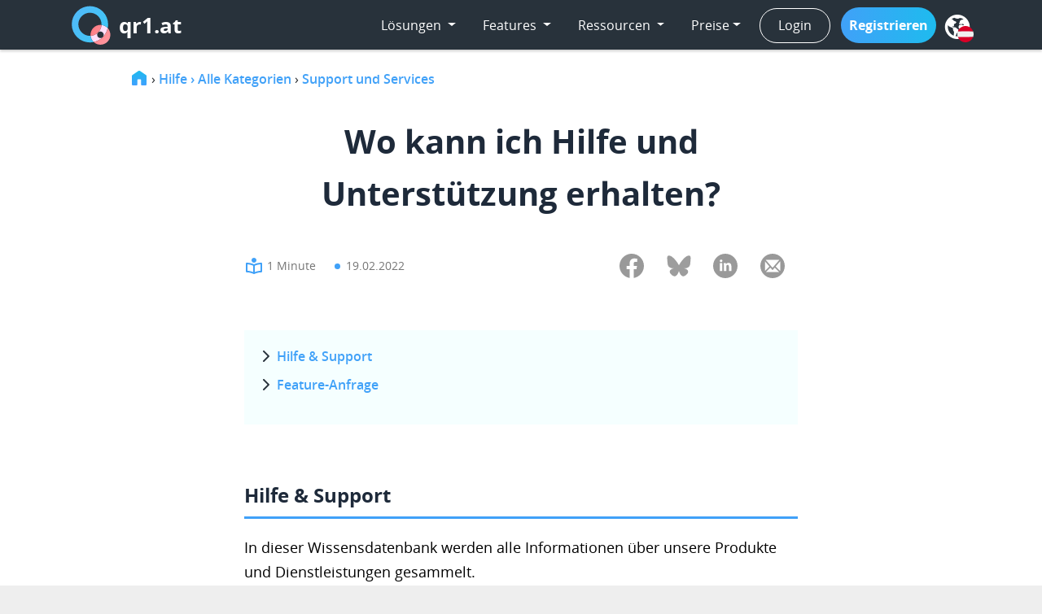

--- FILE ---
content_type: text/html; charset=utf-8
request_url: https://qr1.at/help/article/wo-kann-ich-hilfe-und-unterstuetzung-erhalten
body_size: 59872
content:
<!DOCTYPE HTML> 
<html lang="de" itemscope itemtype="http://schema.org/WebPage">
        <head prefix="og: http://ogp.me/ns#">
        <title>Wo kann ich Hilfe und Unterstützung erhalten? | qr1°at</title>
         <script type="application/ld+json">
                    {
                      "@context": "https://schema.org",
                      "@type": "BreadcrumbList",
                      "itemListElement": [{
                        "@type": "ListItem",
                        "position": 1,
                        "name": "Home",
                        "item": "https://qr1.at/"
                      },{
                        "@type": "ListItem",
                        "position": 2,
                        "name": "Hilfe › Alle Kategorien",
                        "item": "https://qr1.at/help/"
                      },{
                        "@type": "ListItem",
                        "position": 3,
                        "name": "Support und Services",
                        "item": "https://qr1.at/help/category/support-und-services"
                      },{
                        "@type": "ListItem",
                        "position": 4,
                        "name": "Wo kann ich Hilfe und Unterstützung erhalten?"
                      }]
                    }
                    </script>        <meta http-equiv="content-type" content="text/html;charset=utf-8"/>  
        <meta property="og:type" content="article"/>
        <meta property="og:url" content="https://qr1.at/help/article/wo-kann-ich-hilfe-und-unterstuetzung-erhalten"/>
                    <meta name="twitter:title" content="Wo kann ich Hilfe und Unterstützung erhalten? | qr1°at"/>
            <meta property="og:title" content="Wo kann ich Hilfe und Unterstützung erhalten? | qr1°at"/>
            <meta itemprop="name" content="Wo kann ich Hilfe und Unterstützung erhalten? | qr1°at"/>
                            <meta property="og:description" content="Hilfe und Support erhalten Sie über unseren Live-chat oder per E-Mail. Oder fordern Sie neue  Funktionen über unser Feedback-Forum an."/>
            <meta itemprop="description" content="Hilfe und Support erhalten Sie über unseren Live-chat oder per E-Mail. Oder fordern Sie neue  Funktionen über unser Feedback-Forum an."/>
            <meta name="twitter:description" content="Hilfe und Support erhalten Sie über unseren Live-chat oder per E-Mail. Oder fordern Sie neue  Funktionen über unser Feedback-Forum an."/>
                            <meta property="og:image" content=""/>
            <noscript itemprop="image" itemscope itemtype="https://schema.org/ImageObject">
            <link itemprop="url" href=""/>
            <meta itemprop="width" content="1200"/>
            <meta itemprop="height" content="600"/>
            </noscript>
            <meta name="twitter:card" content="summary_large_image"/>
            <meta name="twitter:image" content=""/>
         
        <link rel="preload" href="https://cdn.qrplanet.com/css/fonts/general_foundicons.woff" as="font" type="font/woff2" crossorigin>
        <link rel="preload" href="https://cdn.qrplanet.com/css/fonts/opensans/OpenSans-Light-webfont.woff" as="font" type="font/woff2" crossorigin>
        <link rel="preload" href="https://cdn.qrplanet.com/css/fonts/opensans/OpenSans-Italic-webfont.woff" as="font" type="font/woff2" crossorigin>       
        <link rel="canonical" href="https://qr1.at/help/article/wo-kann-ich-hilfe-und-unterstuetzung-erhalten" />
                                        <meta name="viewport" content="width=device-width,initial-scale=1">
                <meta name="description" content="Hilfe und Support erhalten Sie über unseren Live-chat oder per E-Mail. Oder fordern Sie neue  Funktionen über unser Feedback-Forum an."/>        
                <link rel="shortcut icon" href="https://cdn.qrplanet.com/favicon.ico"/>
        <link rel="apple-touch-icon" href="https://cdn.qrplanet.com/img/qr1-apple.png"/>
        <meta name="robots" content="index,follow"/>        <link href="https://cdn.qrplanet.com/css/style.css?1.53" rel="stylesheet" type="text/css" />  
        <link href="https://cdn.qrplanet.com/css/screenshots.css?1.53" rel="stylesheet" type="text/css" />  
        
        <link href="https://cdn.qrplanet.com/css/bootstrap/bootstrap.css?v=1.53" rel="stylesheet" >
<!--        <link href="https://cdn.qrplanet.com/css/fonts/fontawesome/font-awesome.min.css" rel="stylesheet">-->
        <link href="https://cdn.qrplanet.com/css/fonts/fontawesome6/css/all.min.css?v=1.53" rel="stylesheet" />
        <link href="https://cdn.qrplanet.com/css/fonts/ionicons/ionicons.min.css?v=1.53" rel="stylesheet" >
        <link href="https://cdn.qrplanet.com/css/bootstrap/-Fixed-Navbar-start-with-transparency-background-BS4-.css?v=1.53" rel="stylesheet" >
        <link href="https://cdn.qrplanet.com/css/bootstrap/Footer-Clean.css?v=1.53" rel="stylesheet" >
        <link href="https://cdn.qrplanet.com/css/bootstrap/bootstrap.clean.min.css?v=1.53" rel="stylesheet" />
        <link href="https://cdn.qrplanet.com/css/bootstrap/styles.css?v=1.53" rel="stylesheet" >
        <link href="https://cdn.qrplanet.com/css/bootstrap/aos.css?v=1.53" rel="stylesheet" >


                    <script type="application/ld+json">
                { 
                "@context": "https://schema.org",
                "@type": "NewsArticle",
                "headline": "Wo kann ich Hilfe und Unterstützung erhalten? | qr1°at",
                "datePublished": "2022-02-19T12:00-01:00",
                "dateModified": "2024-09-04T12:00-01:00"
                            ,"author": [{
                    "@type": "Person",
                    "name": "Herbert",
                    "url": "https://qr1.at/blog/author/herbert"
                    }]
                    }
            </script>

        <script type="application/ld+json">{
            "@context":"http://schema.org","@type":"Organization","name":"qr1.at","url":"https://qr1.at","logo":"https://qr1.at/img/logo512.jpg","sameAs":["https://www.facebook.com/qr1.at","https://www.twitter.com/qr1at","https://youtube.com/c/Qr1At"]                    }</script>  



        <link rel="alternate" href="https://qr1.at/help/article/wo-kann-ich-hilfe-und-unterstuetzung-erhalten" hreflang="de" /><link rel="alternate" href="https://qrplanet.com/help/article/where-do-i-get-help-and-support" hreflang="en" /><link rel="alternate" href="https://qrplanet.com/help/es/article/donde-puedo-obtener-ayuda-y-soporte-tecnico" hreflang="es" /><link rel="alternate" href="https://qrplanet.com/help/pt/article/onde-posso-obter-ajuda-e-apoio" hreflang="pt" /><link rel="alternate" href="https://qrplanet.com/help/it/article/dove-posso-trovare-aiuto-e-supporto" hreflang="it" />  
 
        <style>
@media(min-width:840px){
    .list-url{min-width: 610px;}
    .cards .contentExport {
        padding: 0 20px;
        border: 1px solid #eaeaea;
        margin: 0 8px 10px;
        width: 298px;
        border-radius: 5px;}
    
    .cards .contentExport.first {margin-left:0;}
}

@media(min-width:1640px){
    .side-popup{display:block}

}
/*Set to 1550px to display sidebar mode*/
@media(min-width:3000px){ 

    .footer-menu{padding-top:0}

    ul.large-icons li a:hover {
        background: #40a1f8;
        color:#fff;
    }
    ul.large-icons li a:hover i {        
        color:#fff;
    }
    ul.large-icons{
        position: fixed;
        left:0;
        top:111px;
        /*border-top: 3px solid #ddd;*/
        box-shadow: -2px 2px 11px -3px #333;
        border-top-right-radius:25px;
        border-bottom-right-radius:25px;
    }
    ul.large-icons li{
        float:none;
        width: 276px;
        /*border-right: 3px #ddd solid;*/
        background: #fff;
    }

    ul.large-icons li i{
        font-size: 34px;
        float: left;
        padding: 0 20px;
    }
    ul.large-icons li a {
        clear:both;            
        text-align: left;
        padding: 10px;
    }
    ul.large-icons li a br {
        display:none;
    }    

    ul.large-icons li a span{
        padding-top: 13px;
    }

    ul.large-icons li.li-geo-tagging{display:none !important}
}



@media screen and (max-width:970px){ 
    .right{float:none!important}
    .maxheigt200{max-height:100px}
    .dsgvo .content33,.dsgvo .content66{width:100%;text-align:left}    
    .dsgvo h2{padding-bottom:25px}
    .dsgvo h3{margin-bottom:10px}
    .message-box{font-size:25px}
    .trackingfeatures h3{margin:0}
    .qr-guide-home{margin-right:30px;}
    .qr-guide-home-table{margin-bottom:30px}
    img{display:block;margin:auto}img.help-icon{display:inline;margin:0}.references{margin:10px auto 30px}div.references img{display:inline-block;margin-right:10px;max-width:150px}
.generator-container,.content,.content-preview-padding,.welcome-content,.welcome-block, section.content-preview, .section-content{margin:auto;padding:10px 0px 40px;width:100%}
.section-content h2 {padding-bottom: 0rem !important;}
    .generator-container{padding-bottom:1px;}
    section.welcome-block{margin:auto;padding:20px 15px 20px;width:100%}
    section.welcome-block
    ul.large-icons span br{display:none}
    div.upperbody h1{padding:0 20px 0 0}h1{font-size:39px}
    h2{font-size:30px;}
    .edit-target{margin-left:0;width:80%}div#login-content,div.content-wrapper,
    div.footer-menu,div.contentExport,div.contentSize50,div.content66{width:100%;padding:0}
    .footer-menu{z-index: 10;background:#EEE;position:absolute;display:none}div.linklist-wrapper{width:100%}.download-qr-popup{width:100%!important;top:60px!important;left:0!important;height:100%!important;margin:0!important}ul.action-bar img{display:inline}div.linklist{width:100%}div.linklist a{font-size:16px}div.sign-in-menu-container,.mobile-hide,.mobile-hide-inline{display:none!important}.mobile-only{display:block!important}span.sticky-headline{font-size:1em;left:0}.social-links{height:80px}
    .trackingfeatures{overflow:auto}.content,.gray-content{padding-left:15px;padding-right:10px}.contentBlock{margin-bottom:0}.lp-right,.lp-mobile{width:100%;padding:0}div.sticky-headline-container{left:0;position:relative;width:100%}div.bar-white-content{margin:auto;position:fixed;text-align:left;padding-left:70px}ul.sub-menu li{display:block;margin:10px 0}.icon-bar{background-color:#555;display:block;height:3px;width:28px}.icon-bar + .icon-bar{margin-top:4px}
    .menu-mobile{background-color:transparent;background-image:none;border:1px solid transparent;float:right;margin-bottom:8px;margin-right:0;margin-top:8px;padding:9px 10px;position:absolute;right:7px}.menu-mobile:hover{cursor:pointer;background-color:#fff}.action-bar{display:none}.menu-fixed{height:64px}.cssmenu{left:0;position:fixed;top:0;width:100%}.cssmenu ul,.cssmenu li,.cssmenu span,.cssmenu a{width:100%}.cssmenu a{text-align:left!important}.cssmenu .has-sub ul{display:block!important}.cssmenu ul .has-sub a.label{position:absolute}
    ul.large-icons{margin-bottom:0;line-height:1.2;border-top:1px solid #555}
    ul.large-icons li{width:100%;border-top:1px solid #FFF}
    ul.large-icons li i{padding:8px 0 0 20px;float:left;font-size:2.3em}
    ul.large-icons li a{text-align:left;padding:0}
    ul.large-icons li a span{display:block;font-size:1.2em;padding:16px 0 0 80px;height:53px}
    ul.large-icons ul.lang-selection li  {padding: 0 0 0 24px;}
    ul.large-icons ul.lang-selection li span  {padding: 10px 0;font-size:1.1em;}
    ul.large-icons ul.lang-selection img {margin: 0;} 
    div.tour-high{width:100%}.contentExport{padding-left:0}
    .content-preview{width:90%}.contentSize100{text-align:left}.payment-box{min-width:100%}
    .pay-method-block{width:100%}
    .pay-method-block img{margin:20px 0}.info-box{width:auto}.holder{display:none}.table-pie{display:block}
    #footer{padding:15px}
    #footer p.privacy{padding:0;border-bottom:1px solid #C77}
    #footer p.privacy a{display:block;padding-left:28px;text-align:left;border-top:1px solid #C77;font-size:1.3em;border-radius:0}
    .footer-year{line-height:25px}.f-dropdown{margin-top:15px!important}
    .f-dropdown:after{left:50%!important}
    .f-dropdown:before{left:50%!important}#drop-text{padding:0!important}
    #drop-text li{float:left;padding:13px 11px}
    #drop-text li br{display:none}
    li.download{padding-left:26px}div.business-teaser{display:none}.list-url{width:100%}
    .trackingfeatures ul li ul li.basic,.trackingfeatures ul li ul li.premium,.trackingfeatures ul li ul li.pro,.trackingfeatures ul li ul li{width:25%!important}
    .trackingfeatures ul li ul li.option{width:100%!important}
    .hugeli-nofix{height:125px!important}
    .hugeli{height:125px!important;margin-bottom:35px}.trackingfeatures .button{font-size:.7em;padding:.75em 1em .8125em}#lp-teaser{padding:0}#slideshow,#lp-teaser{left:0}pre code{line-height:1.6em;font-size:11px}
    pre{padding:.1em .5em .3em .7em;border-left:11px solid #ccc;margin:1.7em 0;overflow:auto}:first-child+html pre{padding-bottom:2em;overflow-y:hidden;overflow:visible;overflow-x:auto}* html pre{padding-bottom:2em;overflow:visible;overflow-x:auto}
    .trackingfeatures ul li ul li.basic-premium{width:75%!important}
    li.pricing p.price{font-size:21px}
    li.pricing div.chzn-container-single{max-width:100%;width:100%}
    #user-register h1{font-size: 33px;}
    #user-register #form-content #form{margin-bottom: 24px; padding-bottom: 0px;}
    #user-register div#success tr td img.noborder, #whitelabel-register div#success tr td img, #whitelabel-register div#error tr td img, #premium-register div#success tr td img, #premium-register div#error tr td img{display: none;} 
    #user-register div#success td, #whitelabel-register div#success td, #whitelabel-register div#error td, #premium-register div#success td, #premium-register div#error td{padding-left:0px !important;}
    .button{width: 100%; text-align: center;}
    input#adminuser{width: 100% !important;}
    #cdatanotcorrect{text-align: center; padding-top: 7px;}
}

@media(max-width:960px){
    .padding20{padding:0 20px!important}
    h2.banner{padding-top:20px}
}

@media(max-width:970px){ 
    .contentExport{margin-top:20px;margin-bottom:20px}
    .content-preview-padding{padding:0}
    .welcome-content{padding-bottom:0}
    div.bullet-checks{text-align:left}
    div.bullet-checks li{display:block;width:90%;text-align:left;margin-bottom:7px;margin-left:30px}
    #qr-code-type-content .click-types a{width:50%;margin-top:20px;padding:0 10px}
    
    .hero {padding: 30px;}
    .hero3 h1 {font-size: 40px;padding:10px 0 0 0 ;}
    .hero3 .col2-3 {width: 100%!important;}
    .hero3 .col2-3 p {padding:20px 30px;}
  }
@media(max-width:480px){
    
    #qr-code-type-content div.register-qr-type a{margin: 10px auto;font-size: 20px;word-break: break-word;}
    td{word-break:break-all}
    div.bullet-checks{text-align:left}
    div.bullet-checks li{display:block;width:90%;text-align:left;margin-bottom:7px;margin-left:30px}
}
@media(max-width:360px){
    #qr-code-type-content .click-types a{width:100%}
    h1{font-size:25px}
    h2{font-size:20px}
} 
@font-face{
    font-display:swap;
    font-family:'Open Sans';
    src:url(https://cdn.qrplanet.com/css/fonts/opensans/OpenSans-Regular-webfont.eot);
    src:url(https://cdn.qrplanet.com/css/fonts/opensans/OpenSans-Regular-webfont.eot?#iefix) format("embedded-opentype"),url(https://cdn.qrplanet.com/css/fonts/opensans/OpenSans-Regular-webfont.woff) format("woff"),url(https://cdn.qrplanet.com/css/fonts/opensans/OpenSans-Regular-webfont.ttf) format("truetype"),url(https://cdn.qrplanet.com/css/fonts/opensans/OpenSans-Regular-webfont.svg#OpenSansRegular) format("svg");
    font-weight:400;font-weight:400;font-style:normal}

@font-face{
    font-display:swap;
    font-family:'Open Sans';
    src:url(https://cdn.qrplanet.com/css/fonts/opensans/OpenSans-Light-webfont.eot);
    src:url(https://cdn.qrplanet.com/css/fonts/opensans/OpenSans-Light-webfont.eot?#iefix) format("embedded-opentype"),url(https://cdn.qrplanet.com/css/fonts/opensans/OpenSans-Light-webfont.woff) format("woff"),url(https://cdn.qrplanet.com/css/fonts/opensans/OpenSans-Light-webfont.ttf) format("truetype"),url(https://cdn.qrplanet.com/css/fonts/opensans/OpenSans-Light-webfont.svg#OpenSansLight) format("svg");
    font-weight:200;font-style:normal}

@font-face{
    font-display:swap;
    font-family:'Open Sans';
    src:url(https://cdn.qrplanet.com/css/fonts/opensans/OpenSans-Semibold-webfont.eot);
    src:url(https://cdn.qrplanet.com/css/fonts/opensans/OpenSans-Semibold-webfont.eot?#iefix) format("embedded-opentype"),url(https://cdn.qrplanet.com/css/fonts/opensans/OpenSans-Semibold-webfont.woff) format("woff"),url(https://cdn.qrplanet.com/css/fonts/opensans/OpenSans-Semibold-webfont.ttf) format("truetype"),url(https://cdn.qrplanet.com/css/fonts/opensans/OpenSans-Semibold-webfont.svg#OpenSansSemibold) format("svg");
    font-weight:500;font-style:normal}

@font-face{
    font-display:swap;
    font-family:'Open Sans';
    src:url(https://cdn.qrplanet.com/css/fonts/opensans/OpenSans-Bold-webfont.eot);
    src:url(https://cdn.qrplanet.com/css/fonts/opensans/OpenSans-Bold-webfont.eot?#iefix) format("embedded-opentype"),url(https://cdn.qrplanet.com/css/fonts/opensans/OpenSans-Bold-webfont.woff) format("woff"),url(https://cdn.qrplanet.com/css/fonts/opensans/OpenSans-Bold-webfont.ttf) format("truetype"),url(https://cdn.qrplanet.com/css/fonts/opensans/OpenSans-Bold-webfont.svg#OpenSansBold) format("svg");
    font-weight:700;font-weight:700;font-style:normal}

@font-face{
font-display:swap;
font-family:"GeneralFoundicons";
src:url(https://cdn.qrplanet.com/css/fonts/general_foundicons.eot);
src:url(https://cdn.qrplanet.com/css/fonts/general_foundicons.eot?#iefix) format("embedded-opentype"),
url(https://cdn.qrplanet.com/css/fonts/general_foundicons.woff) format("woff"),
url(https://cdn.qrplanet.com/css/fonts/general_foundicons.ttf) format("truetype"),
url(https://cdn.qrplanet.com/css/fonts/general_foundicons.svg#GeneralFoundicons) format("svg");
font-weight:400;font-style:normal}[class*="foundicon-"]{display:inline;width:auto;height:auto;line-height:inherit;vertical-align:baseline;background-image:none;background-position:0 0;background-repeat:repeat}[class*="foundicon-"]:before{font-family:"GeneralFoundicons";font-weight:400;font-style:normal;text-decoration:inherit}
.foundicon-smiley::before{content:"\f02d"}.foundicon-lock::before{content:"\f01b"}.foundicon-search::before{content:"\f02e"}.foundicon-cart::before{content:"\f024"}.foundicon-add-doc::before{content:"\f022"}.foundicon-graph::before{content:"\f021"}.foundicon-settings:before{content:"\f000"}.foundicon-heart:before{content:"\f001"}.foundicon-star:before{content:"\f002"}.foundicon-plus:before{content:"\f003"}.foundicon-minus:before{content:"\f004"}.foundicon-checkmark:before{content:"\f005"}.foundicon-remove:before{content:"\f006"}.foundicon-mail:before{content:"\f007"}.foundicon-calendar:before{content:"\f008"}.foundicon-page:before{content:"\f009"}.foundicon-tools:before{content:"\f00a"}.foundicon-globe:before{content:"\f00b"}.foundicon-home:before{content:"\f00c"}.foundicon-quote:before{content:"\f00d"}.foundicon-people:before{content:"\f00e"}.foundicon-monitor:before{content:"\f00f"}.foundicon-laptop:before{content:"\f010"}.foundicon-phone:before{content:"\f011"}.foundicon-cloud:before{content:"\f012"}.foundicon-error:before{content:"\f013"}.foundicon-right-arrow:before{content:"\f014"}.foundicon-left-arrow:before{content:"\f015"}.foundicon-up-arrow:before{content:"\f016"}.foundicon-down-arrow:before{content:"\f017"}.foundicon-trash:before{content:"\f018"}
            body {overflow-wrap: break-word;}
            .screenshot {
                pointer-events:none;
                box-shadow: 0 10px 16px 0 rgba(0,0,0,0.2),0 6px 20px 0 rgba(0,0,0,0.19);
                padding:10px 20px; 
                -webkit-transform:scale(0.8);
            }
            
            .screenshot input, .screenshot .button {
                width: 100%;
                border: 1px solid #eee;
                padding: 7px 15px;
            }
            
            .screenshot a.button {
                margin-top: 10px;
            }
            
            video.titlevideo {
                margin-bottom:20px;
            }
            img{object-fit:contain;object-position: center top}
            figure.sh figcaption{text-align:center;color:#444;margin:-15px 0 25px 0;clear:both}
            figure.sh{margin-top:-20px;position:relative;max-width:480px;margin:auto;}
            figure.im{text-align:center;}
            figure.im img{margin:20px auto;max-height:450px;max-width:680px;box-shadow: 0 10px 16px 0 rgba(0,0,0,0.2),0 6px 20px 0 rgba(0,0,0,0.19)}
            figure.im figcaption{text-align:center;color:#444;margin:5px 0 25px 10px}
            figure.im img.no-shadow{box-shadow:none}

            figure.im a {border:0px;}

         

            figure.sh div#menu{display:block;width:170px;float:left;background-color: #28323c;height:100%}             
            figure.sh ul.sub-menu li{display:block;background:transparent;color:#ccc;margin:0;border-radius:0;padding:10px 10px 7px 10px }
            figure.sh ul.sub-menu-user li{padding:10px}

            figure.sh ul.sub-menu li.active{background: rgb(255, 255, 255) none repeat scroll 0% 0%;color:#333}
            figure.sh ul.sub-menu li span{display:inline-block;height:32px;}
            figure.sh .brand-name{background:#2da0e3;width:100%;height:70px;float:left;clear:both;margin-bottom:25px;}
            figure.sh .flex-container{display:flex}
            figure.sh .content-container{padding:5px 20px 20px 20px;margin-bottom:20px;width:100%}
            figure.sh code{font-size:14px;background-color:#c3eafa;padding:2px 5px;border-radius:3px;}
            figure.sh input.active{background-color: #FFF4B2}
            figure.sh table.list th {font-size:12px;}

            .admin-user{background:url(/img/admin/icon-user-24.svg) no-repeat 0 -4px;padding-left:32px;}
            .admin-account{background:url(/img/admin/icon-my-account-24.svg) no-repeat 0 0;padding-left:32px;}
            .admin-stats{background:url(/img/admin/icon-stats-24.svg) no-repeat 0 0;padding-left:32px;}
            .admin-branding{background:url(/img/admin/icon-branding-24.svg) no-repeat 0 0;padding-left:32px;}
            .admin-payment{background:url(/img/admin/icon-payment-24.svg) no-repeat 4px 0;padding-left:37px;margin-left:-5px;}
            .admin-api{background: url(/img/admin/icon-admin-api-24.svg) no-repeat 0 -1px;padding-left:32px;}

            .pie{background: url(/img/icon-dash32.svg) no-repeat 1px 0;padding:4px 0 0 43px;}
            .qr{background: url(/img/qr-icon32.svg) no-repeat 1px 0;padding:4px 0 0 43px;}
            .lp{background: url(/img/mobile-32.svg) no-repeat 0px 0;padding:4px 0 0 43px;}
            .media{background: url(/img/media-icon.svg) no-repeat 0 0;padding:8px 0 0 43px;}
            .csv{background: url(/img/csv-icon.svg) no-repeat 1px 0px;padding:7px 0 0 43px;}
            .import{background: url(/img/icon-import.svg) no-repeat 0 0;padding:4px 0 0 43px;}
            .qr-api-user{background: url(/img/qr-api-user.svg) no-repeat 0 3px;padding:8px 0 0 43px;}

            figure.admin{max-width:100%}
            figure.admin .screenshot{padding:0}

            div.kb a.button, div.kb a.button:hover {color:#fff; margin-bottom: 30px;}
            div.searchbar{margin-bottom:-10px;padding-bottom:0}
            div.article-container{margin-top:-20px}
            div.kb a.small-button{color:#fff;border:none}
            /*            .kb {width:960px;}*/
            .tracking.active span::before{font-family: "icomoon";font-size:16px;padding-right:5px;color:#3F9EF0;content:"\e947"}
            /*pins*/

            .pin::before
            {font-family: "icomoon";
             font-size:18px;
             display:inline-block;
             margin:0 12px;
             content: "\e947"; 
            } 

            .pin_success::before{color:#2ECC71;} /*green*/
            .pin_denied::before{color:#ed1c29;} /*red*/
            .pin_off::before{color:#F2A224;} /*orange*/
            .pin_error::before{color:#F2E124;} /*yellow*/
            .pin_timeout::before{color:#cccccc;} /*lightgray*/
            .pin_nonav::before{color:#6d6d6f;} /*darkgray*/
            .pin_ip::before{color:#8680CE;} /*purple*/
            p{color:#000}
            h4{font-weight:bold;}
            pre {padding:0;margin:20px auto}
            .article-content h2  {border-bottom:3px solid #40a1f8;margin: 60px 0 15px 0!important; font-weight:bold; color:#3a3a3a;padding-bottom:10px}
            
            :target p, :target {color: #40a1f8!important;}

            figcaption {padding-top:15px; font-style: italic;}
            ul, ol.listcircle {padding-top:0} 
            
           
            ol {counter-reset: myOrderedListItemsCounter}
            ol li {list-style-type:none;position:relative;margin-bottom:5px}
            ol li:before {counter-increment:myOrderedListItemsCounter;content:counter(myOrderedListItemsCounter);background-color:#ff828b;color: #fff;border-radius: 15px;padding: 1px 7px;margin-left: -31px;font-weight: bold;font-size: 14px;line-height: 29px;margin-bottom: 8px;margin-right:5px}
            
            ol.listcircle li {margin-left:90px;list-style:none} 
            ul.listtips li{list-style:none}
            .listtips li::before {content: "› "; color: #40a1f8; font-weight: bold;font-size: 1.7em;}
            .redcircle {background: red;border-radius: 26px;color: white;font-weight: bold;padding: 2px 8px; margin-right: 7px;}
            /*p.subtitle{font-size:18px;color:#888888;text-align:center}*/
            p.subtitle {
  font-size: 24px;
  color: #1e2a3a;
  font-weight: bold;
  line-height: 34px;
  margin-top: -19px;
}



            .article-card .img-container.kbicon {display: none;}
            .article-details p, .category-card p, .category-left p, .subcategory-left p {color:#888888;font-weight: 400;}
            h2.cardheading, h2.articleheading, .content-preview h2 {font-size: 24px;font-weight:600;color:#1e2a3a;line-height: 1.4;}
            h2, .category-title {font-weight: 500;
                                 line-height: 1.4;}
            .article-details{padding: 10px 15px;}
            figure.im img.h{max-height:fit-content}
            .header-image{text-align:center; }
            .header-image img{width: 100%;}
            span.draft{color:red;font-weight:bold}
            span.archived{color:blue;font-weight:bold}
            a div.draft,a div.archived{background:#eee}
            a div.draft h2,a div.archived h2{color:#888}
            div.js-toc-content{line-height:30px}
            ul.toc ul{margin-bottom:0}
            
            .qr-list img{width: 80px;}
            .qr-list div {padding-right: 10px;}
            .add-link {padding: 6px 38px;}
            a.action-options {border-radius: 20px;background: #1abc9c;color: white!important;}
                                
            .article-box table {margin-bottom:30px;}
            .article-box tr th {background: #efefef;text-align: center;}
            .article-box table td, .article-box table th {border:1px solid #cccccc; padding:10px;}
            .article-box table {
                border-collapse: collapse;
                width: 100%;
                box-sizing: border-box;
            }
            .article-box ul {line-height: 2;}
            
            .lang-selection a:hover {text-decoration: none;}
            
            .related-articles-toc {
                border-top: 4px solid #fff;
                padding-top: 20px;
                margin-top:20px;
            }

            .related-articles-toc{
                background: unset!important;
                padding-left: unset!important;
            }
            .article-content h3 {
                font-size:23px;
                color:#313131;
                font-weight: bold;
                padding: 20px 0 10px 0; 
                line-height: 1.6;
            }
            .li-h2, ul.toc li li {
                background: url('https://cdn.qrplanet.com/img/kb/icons/chevron-right.svg') -5px 0px no-repeat;
                padding-left: 20px;
                margin-left: 0px;
            }
            
            ul.toc li {
                margin-bottom: 10px;
                list-style: none;
            }
            li {margin-left:30px;}
            .blog-point {
                margin: 7px 7px;
                width: 7px;
                height: 7px;
                border-radius: 50%;
                background-color: #40a1f8;
                display: inline-block;
            }
            ul.toc {padding:0;}
            div#toc {
                padding:20px;
            }
            a.external-link {text-decoration:none;}
            ul.toc a {border-bottom: none;
                      color: #40a1f8;
                      font-weight: 500;
                      text-decoration: none;
            }
            
            .article-box ul li p{margin-bottom:0;padding:5px 0 5px}
            .article-box ol li p{margin-top:-36px;margin-bottom:0;padding-bottom:5px}
            
            ul.toc a:hover {
                color: #040404;
            }
            .related-article-details {
                display: flex;
                flex-direction: row;
                align-items: center;
            }
            
            .related-article-details div {
                padding-left: 20px;
                margin-right: 15px;
                width: 100%;
            }
            div.related-article-details{position: relative;}
            div.related-article-details:hover{top: -5px;}
            
            .footer-menu {display: none;}
            div.kb a {color:#40a1f8; font-weight:500;}
            
            .article-content blockquote {
                background: transparent url(https://cdn.qrplanet.com/img/kb/icons/info-icon-white.svg) no-repeat scroll 18px 24px;
                background-color: #40a1f8;
                color: #fff;
                padding: 20px 20px 20px 52px !important;
                margin-top: 20px;
                line-height: 1.7em;
            }
            .article-content blockquote.citation {
                background: transparent url(https://cdn.qrplanet.com/img/svg/quote_left_icon_white.svg) no-repeat scroll 18px 24px;
                background-color: #40a1f8;
                color: #fff;
                box-shadow: 0 18px 36px -18px rgba(0,0,0,.1),0 30px 45px -30px rgba(50,50,93,.25);
                margin-bottom:42px;
                padding-bottom:5px;
                
            }
            

            
            blockquote.magenta{background:rgb(228, 0, 116) url(https://cdn.qrplanet.com/img/svg/quote_left_icon_white.svg) no-repeat scroll 18px 24px !important}
            blockquote.gewista{background:#bd1d1e url(https://cdn.qrplanet.com/img/svg/quote_left_icon_white.svg) no-repeat scroll 18px 24px !important}
             
            
            div.kb blockquote a {color: #000;}
            
            .article-content blockquote b, .article-content blockquote p {color: #fff;}
            .article-content blockquote.citation b, .article-content blockquote.citation p {color: #fff;font-weight:700}
            blockquote.citation position{font-weight:normal}
            .article-content blockquote.citation author,
            .article-content blockquote.citation author b{font-style:normal}
            .article-content blockquote.citation author name{font-weight:bold}
            .article-content blockquote.citation author img {width:100px;margin:10px;border-radius:100px;}
            
            .author-text {
  display: flex;
  flex-direction: column;
}
.citation author {
  display: flex;
  align-items: center;
  gap: 12px;
}


.citation author name,
.citation author position {
  display: block;
}

.citation author name {
  font-weight: 600;
  font-size: 1rem;
  line-height: 1.2;
}


            
            .pollHeading {font-size: 50px;}
            .sub-menu {padding-left: 0px;}
            figure.sh .action-bar-container {
                margin-left: 5px;
                margin-bottom: 15px;
                padding-top: 3px;}
            ul.action-bar li {
                list-style: none;
                padding: 5px 0;
            }
/*            .red {color:red;}*/
            div.menu-signin span.lang-chosen {top:20px!important;}
            div.menu-signin a:hover {
                background-color: #eee!important;
                color: #333!important;
                text-shadow: none!important;
            }
            div.language-switch a.img-lang-flex {
                border-radius: 25px!important;
                padding: 10px!important;
            }
            
            header {margin-top:0px;}
            .page-header-details {z-index:1;}

            @media only screen and (min-width: 900px) {
                figure.im img.figzoom {transition: transform .2s;cursor: zoom-in;}
                figure.im img.figzoom:hover {transform: scale(1.6);box-shadow: -2px 2px 11px -3px #333;}

                figure.im img.superzoom {transition: transform .2s;cursor: zoom-in; z-index: 10;position: relative;}
                figure.im img.superzoom:hover {transform: scale(2);box-shadow: -2px 2px 11px -3px #333; z-index: 2000;position: relative;}
            }
            
            @media(min-width:1280px){
                .article-box table {
                    width: 200%;
                    left: -50%;
                    position: relative;
                }
            }
            
            @media(max-width:1200px){
                #qr-code-type-content .click-types{display:grid; justify-items: center; grid-template-columns: 1fr 1fr 1fr; grid-row-gap: 20px; grid-column-gap: 10px;}
                #qr-code-type-content .click-types a{display: flex;width: 22vw;cursor: pointer;height: auto;flex-direction: column;align-items: center;}
                .language-switch {display: none;}
                button.navbar-toggler{display:block!important;}
                .navbar-nav{display: none;}
                button.navbar-toggler:hover{background-color: #fff;}
                navbar-toggler .activenav{background-color: #fff;}
                .navbar-expand-lg > .container{max-width: 100%; padding: 0;}
                .navbar {padding: 0.4rem 0.5rem;}
                .navbar-brand {font-size: 24px;}
                #references .container .row, #features .container .row{row-gap: 50px;}
                div.references img{margin-right: 0;}
                div.references, .references.black-white{display: flex;flex-wrap: wrap;justify-content: space-evenly;column-gap: 20px;}
                div.references {justify-content: start;column-gap: 20px; row-gap: 20px;}
                .footer-menu {
                    display: none;
                    padding-top: 0;
                    position: absolute;
                    top: 60px;
                    width: 100%;
                    background-color: #eee;
                    z-index: 1025;
                }
                .large-icons{
                    display: flex;
                    flex-direction: column;
                    padding-left:0;
                }
                ul.large-icons{margin-bottom: 0;}
                ul.large-icons li {width: 100%; border-top: 1px solid #FFF; justify-content:flex-start; margin-left:0;}
                ul.large-icons li a {height: 53px;font-size: 1em; display: flex; align-items: center; padding: 0; text-decoration: none;}
                ul.large-icons li a span {height: auto; padding:0;}
                ul.large-icons li i {padding-left: 20px; padding-right: 18px; font-size: 2em;}
                .mobile-only{display: block!important;}

                .dropdown-mobile-content div div {
                    margin-top: 1px;
                }
                .dropdown-mobile-content div div {
                    margin-left: 0;
                    height: 53px;
                    background-color: #28323b;
                    display: flex;
                    align-items: center;
                }
                .dropdown-mobile-content div div a {
                    display: flex;
                    align-items: center;
                    font-size: 1.2em;
                    column-gap: 13px;
                    color: #fff !important;
                    padding-left: 20px;
                    text-decoration: none;
                }
                .dropdown-mobile-content div div img {
                    width: 32px;
                    height: 32px;
                    margin: 0 8px 0 0;
                }
            }

            @media(max-width:960px){
                .homebreadcrumb{display:none}
                h1{font-size:26px;padding:40px 0 0}
                #landing-pages h2.h2-subtitle {font-size:1.2em}
                #landing-pages h1{padding: 0px;}
                #designer-qr-code-generator h2{font-size:1.1rem}
                .navbar-brand {font-size: 20px;}
                h2.cardheading{font-size:1em}
                img{height:auto}
            }
            
            @media (max-width: 768px) {
                .page-header-details {background: #40a1f8; color: #ffffff;}
                .page-header-details p {color: #ffffff;}
                .page-header-details small {color: #ffffff;}
                .kbicon.leftimg svg.kbicon {stroke: #ffffff;}  
                figure.im img {max-width: 400px;}
                h1.category-title {color: #ffffff;}
            }
            

            @media(max-width:640px){ 
                #landing-pages h1{
                    font-size:28px;
                    padding: 0px;
                }
                #landing-pages h2.h2-subtitle,
                #landing-pages h2,
                #designer-qr-code-generator h2,
                h2.cardheading, 
                h2.fontSize15em{
                    font-size:22px;
                }
   
                h3,h3.size-hint,h3.password-hint,section h3 {font-size:22px}
                img{height:auto}
                .navbar-brand {font-size: 20px;}
                .container.white-box{text-align: center;}
                a.small-button {width: 100%;text-align: center;}
                div.category-card, div.article-card {padding:0;}
                
                .article-details {padding: 0px 10px 0px 20px;}
            }
            
             @media (max-width: 576px) {
                figure.im img {max-width: 300px;}
                h1.heading-art {font-size: 30px;}
                
            }
            
            
            @media print {
                .no-print {
                    display: none !important;
                }

                .article-content {
                    max-width:unset;
                }

                .bg-color-light, .section-content {
                    background-color:#fff !important;
                }



 }            
        </style>
        <script type="application/ld+json">
            {
            "@context": "https://schema.org",
            "@type": "WebSite",
            "url": "https://qr1.at/help",
            "potentialAction": {
            "@type": "SearchAction",
            "target": {
            "@type": "EntryPoint",
            "urlTemplate": "https://qr1.at/help/search?q={search_term_string}"
            },
            "query-input": "required name=search_term_string"
            }
            }
        </script>

    </head>
    <body id="help-index">
        <div class="body default-layout">
            <form class="hide" autocomplete="off" method="POST">
                <input type="text" style="display:none">
                <input type="password" style="display:none"> 
            </form>
            <script>/*! jQuery v3.6.1 | (c) OpenJS Foundation and other contributors | jquery.org/license */
!function(e,t){"use strict";"object"==typeof module&&"object"==typeof module.exports?module.exports=e.document?t(e,!0):function(e){if(!e.document)throw new Error("jQuery requires a window with a document");return t(e)}:t(e)}("undefined"!=typeof window?window:this,function(C,e){"use strict";var t=[],r=Object.getPrototypeOf,s=t.slice,g=t.flat?function(e){return t.flat.call(e)}:function(e){return t.concat.apply([],e)},u=t.push,i=t.indexOf,n={},o=n.toString,y=n.hasOwnProperty,a=y.toString,l=a.call(Object),v={},m=function(e){return"function"==typeof e&&"number"!=typeof e.nodeType&&"function"!=typeof e.item},x=function(e){return null!=e&&e===e.window},E=C.document,c={type:!0,src:!0,nonce:!0,noModule:!0};function b(e,t,n){var r,i,o=(n=n||E).createElement("script");if(o.text=e,t)for(r in c)(i=t[r]||t.getAttribute&&t.getAttribute(r))&&o.setAttribute(r,i);n.head.appendChild(o).parentNode.removeChild(o)}function w(e){return null==e?e+"":"object"==typeof e||"function"==typeof e?n[o.call(e)]||"object":typeof e}var f="3.6.1",S=function(e,t){return new S.fn.init(e,t)};function p(e){var t=!!e&&"length"in e&&e.length,n=w(e);return!m(e)&&!x(e)&&("array"===n||0===t||"number"==typeof t&&0<t&&t-1 in e)}S.fn=S.prototype={jquery:f,constructor:S,length:0,toArray:function(){return s.call(this)},get:function(e){return null==e?s.call(this):e<0?this[e+this.length]:this[e]},pushStack:function(e){var t=S.merge(this.constructor(),e);return t.prevObject=this,t},each:function(e){return S.each(this,e)},map:function(n){return this.pushStack(S.map(this,function(e,t){return n.call(e,t,e)}))},slice:function(){return this.pushStack(s.apply(this,arguments))},first:function(){return this.eq(0)},last:function(){return this.eq(-1)},even:function(){return this.pushStack(S.grep(this,function(e,t){return(t+1)%2}))},odd:function(){return this.pushStack(S.grep(this,function(e,t){return t%2}))},eq:function(e){var t=this.length,n=+e+(e<0?t:0);return this.pushStack(0<=n&&n<t?[this[n]]:[])},end:function(){return this.prevObject||this.constructor()},push:u,sort:t.sort,splice:t.splice},S.extend=S.fn.extend=function(){var e,t,n,r,i,o,a=arguments[0]||{},s=1,u=arguments.length,l=!1;for("boolean"==typeof a&&(l=a,a=arguments[s]||{},s++),"object"==typeof a||m(a)||(a={}),s===u&&(a=this,s--);s<u;s++)if(null!=(e=arguments[s]))for(t in e)r=e[t],"__proto__"!==t&&a!==r&&(l&&r&&(S.isPlainObject(r)||(i=Array.isArray(r)))?(n=a[t],o=i&&!Array.isArray(n)?[]:i||S.isPlainObject(n)?n:{},i=!1,a[t]=S.extend(l,o,r)):void 0!==r&&(a[t]=r));return a},S.extend({expando:"jQuery"+(f+Math.random()).replace(/\D/g,""),isReady:!0,error:function(e){throw new Error(e)},noop:function(){},isPlainObject:function(e){var t,n;return!(!e||"[object Object]"!==o.call(e))&&(!(t=r(e))||"function"==typeof(n=y.call(t,"constructor")&&t.constructor)&&a.call(n)===l)},isEmptyObject:function(e){var t;for(t in e)return!1;return!0},globalEval:function(e,t,n){b(e,{nonce:t&&t.nonce},n)},each:function(e,t){var n,r=0;if(p(e)){for(n=e.length;r<n;r++)if(!1===t.call(e[r],r,e[r]))break}else for(r in e)if(!1===t.call(e[r],r,e[r]))break;return e},makeArray:function(e,t){var n=t||[];return null!=e&&(p(Object(e))?S.merge(n,"string"==typeof e?[e]:e):u.call(n,e)),n},inArray:function(e,t,n){return null==t?-1:i.call(t,e,n)},merge:function(e,t){for(var n=+t.length,r=0,i=e.length;r<n;r++)e[i++]=t[r];return e.length=i,e},grep:function(e,t,n){for(var r=[],i=0,o=e.length,a=!n;i<o;i++)!t(e[i],i)!==a&&r.push(e[i]);return r},map:function(e,t,n){var r,i,o=0,a=[];if(p(e))for(r=e.length;o<r;o++)null!=(i=t(e[o],o,n))&&a.push(i);else for(o in e)null!=(i=t(e[o],o,n))&&a.push(i);return g(a)},guid:1,support:v}),"function"==typeof Symbol&&(S.fn[Symbol.iterator]=t[Symbol.iterator]),S.each("Boolean Number String Function Array Date RegExp Object Error Symbol".split(" "),function(e,t){n["[object "+t+"]"]=t.toLowerCase()});var d=function(n){var e,d,b,o,i,h,f,g,w,u,l,T,C,a,E,y,s,c,v,S="sizzle"+1*new Date,p=n.document,k=0,r=0,m=ue(),x=ue(),A=ue(),N=ue(),j=function(e,t){return e===t&&(l=!0),0},D={}.hasOwnProperty,t=[],q=t.pop,L=t.push,H=t.push,O=t.slice,P=function(e,t){for(var n=0,r=e.length;n<r;n++)if(e[n]===t)return n;return-1},R="checked|selected|async|autofocus|autoplay|controls|defer|disabled|hidden|ismap|loop|multiple|open|readonly|required|scoped",M="[\\x20\\t\\r\\n\\f]",I="(?:\\\\[\\da-fA-F]{1,6}"+M+"?|\\\\[^\\r\\n\\f]|[\\w-]|[^\0-\\x7f])+",W="\\["+M+"*("+I+")(?:"+M+"*([*^$|!~]?=)"+M+"*(?:'((?:\\\\.|[^\\\\'])*)'|\"((?:\\\\.|[^\\\\\"])*)\"|("+I+"))|)"+M+"*\\]",F=":("+I+")(?:\\((('((?:\\\\.|[^\\\\'])*)'|\"((?:\\\\.|[^\\\\\"])*)\")|((?:\\\\.|[^\\\\()[\\]]|"+W+")*)|.*)\\)|)",$=new RegExp(M+"+","g"),B=new RegExp("^"+M+"+|((?:^|[^\\\\])(?:\\\\.)*)"+M+"+$","g"),_=new RegExp("^"+M+"*,"+M+"*"),z=new RegExp("^"+M+"*([>+~]|"+M+")"+M+"*"),U=new RegExp(M+"|>"),X=new RegExp(F),V=new RegExp("^"+I+"$"),G={ID:new RegExp("^#("+I+")"),CLASS:new RegExp("^\\.("+I+")"),TAG:new RegExp("^("+I+"|[*])"),ATTR:new RegExp("^"+W),PSEUDO:new RegExp("^"+F),CHILD:new RegExp("^:(only|first|last|nth|nth-last)-(child|of-type)(?:\\("+M+"*(even|odd|(([+-]|)(\\d*)n|)"+M+"*(?:([+-]|)"+M+"*(\\d+)|))"+M+"*\\)|)","i"),bool:new RegExp("^(?:"+R+")$","i"),needsContext:new RegExp("^"+M+"*[>+~]|:(even|odd|eq|gt|lt|nth|first|last)(?:\\("+M+"*((?:-\\d)?\\d*)"+M+"*\\)|)(?=[^-]|$)","i")},Y=/HTML$/i,Q=/^(?:input|select|textarea|button)$/i,J=/^h\d$/i,K=/^[^{]+\{\s*\[native \w/,Z=/^(?:#([\w-]+)|(\w+)|\.([\w-]+))$/,ee=/[+~]/,te=new RegExp("\\\\[\\da-fA-F]{1,6}"+M+"?|\\\\([^\\r\\n\\f])","g"),ne=function(e,t){var n="0x"+e.slice(1)-65536;return t||(n<0?String.fromCharCode(n+65536):String.fromCharCode(n>>10|55296,1023&n|56320))},re=/([\0-\x1f\x7f]|^-?\d)|^-$|[^\0-\x1f\x7f-\uFFFF\w-]/g,ie=function(e,t){return t?"\0"===e?"\ufffd":e.slice(0,-1)+"\\"+e.charCodeAt(e.length-1).toString(16)+" ":"\\"+e},oe=function(){T()},ae=be(function(e){return!0===e.disabled&&"fieldset"===e.nodeName.toLowerCase()},{dir:"parentNode",next:"legend"});try{H.apply(t=O.call(p.childNodes),p.childNodes),t[p.childNodes.length].nodeType}catch(e){H={apply:t.length?function(e,t){L.apply(e,O.call(t))}:function(e,t){var n=e.length,r=0;while(e[n++]=t[r++]);e.length=n-1}}}function se(t,e,n,r){var i,o,a,s,u,l,c,f=e&&e.ownerDocument,p=e?e.nodeType:9;if(n=n||[],"string"!=typeof t||!t||1!==p&&9!==p&&11!==p)return n;if(!r&&(T(e),e=e||C,E)){if(11!==p&&(u=Z.exec(t)))if(i=u[1]){if(9===p){if(!(a=e.getElementById(i)))return n;if(a.id===i)return n.push(a),n}else if(f&&(a=f.getElementById(i))&&v(e,a)&&a.id===i)return n.push(a),n}else{if(u[2])return H.apply(n,e.getElementsByTagName(t)),n;if((i=u[3])&&d.getElementsByClassName&&e.getElementsByClassName)return H.apply(n,e.getElementsByClassName(i)),n}if(d.qsa&&!N[t+" "]&&(!y||!y.test(t))&&(1!==p||"object"!==e.nodeName.toLowerCase())){if(c=t,f=e,1===p&&(U.test(t)||z.test(t))){(f=ee.test(t)&&ve(e.parentNode)||e)===e&&d.scope||((s=e.getAttribute("id"))?s=s.replace(re,ie):e.setAttribute("id",s=S)),o=(l=h(t)).length;while(o--)l[o]=(s?"#"+s:":scope")+" "+xe(l[o]);c=l.join(",")}try{return H.apply(n,f.querySelectorAll(c)),n}catch(e){N(t,!0)}finally{s===S&&e.removeAttribute("id")}}}return g(t.replace(B,"$1"),e,n,r)}function ue(){var r=[];return function e(t,n){return r.push(t+" ")>b.cacheLength&&delete e[r.shift()],e[t+" "]=n}}function le(e){return e[S]=!0,e}function ce(e){var t=C.createElement("fieldset");try{return!!e(t)}catch(e){return!1}finally{t.parentNode&&t.parentNode.removeChild(t),t=null}}function fe(e,t){var n=e.split("|"),r=n.length;while(r--)b.attrHandle[n[r]]=t}function pe(e,t){var n=t&&e,r=n&&1===e.nodeType&&1===t.nodeType&&e.sourceIndex-t.sourceIndex;if(r)return r;if(n)while(n=n.nextSibling)if(n===t)return-1;return e?1:-1}function de(t){return function(e){return"input"===e.nodeName.toLowerCase()&&e.type===t}}function he(n){return function(e){var t=e.nodeName.toLowerCase();return("input"===t||"button"===t)&&e.type===n}}function ge(t){return function(e){return"form"in e?e.parentNode&&!1===e.disabled?"label"in e?"label"in e.parentNode?e.parentNode.disabled===t:e.disabled===t:e.isDisabled===t||e.isDisabled!==!t&&ae(e)===t:e.disabled===t:"label"in e&&e.disabled===t}}function ye(a){return le(function(o){return o=+o,le(function(e,t){var n,r=a([],e.length,o),i=r.length;while(i--)e[n=r[i]]&&(e[n]=!(t[n]=e[n]))})})}function ve(e){return e&&"undefined"!=typeof e.getElementsByTagName&&e}for(e in d=se.support={},i=se.isXML=function(e){var t=e&&e.namespaceURI,n=e&&(e.ownerDocument||e).documentElement;return!Y.test(t||n&&n.nodeName||"HTML")},T=se.setDocument=function(e){var t,n,r=e?e.ownerDocument||e:p;return r!=C&&9===r.nodeType&&r.documentElement&&(a=(C=r).documentElement,E=!i(C),p!=C&&(n=C.defaultView)&&n.top!==n&&(n.addEventListener?n.addEventListener("unload",oe,!1):n.attachEvent&&n.attachEvent("onunload",oe)),d.scope=ce(function(e){return a.appendChild(e).appendChild(C.createElement("div")),"undefined"!=typeof e.querySelectorAll&&!e.querySelectorAll(":scope fieldset div").length}),d.attributes=ce(function(e){return e.className="i",!e.getAttribute("className")}),d.getElementsByTagName=ce(function(e){return e.appendChild(C.createComment("")),!e.getElementsByTagName("*").length}),d.getElementsByClassName=K.test(C.getElementsByClassName),d.getById=ce(function(e){return a.appendChild(e).id=S,!C.getElementsByName||!C.getElementsByName(S).length}),d.getById?(b.filter.ID=function(e){var t=e.replace(te,ne);return function(e){return e.getAttribute("id")===t}},b.find.ID=function(e,t){if("undefined"!=typeof t.getElementById&&E){var n=t.getElementById(e);return n?[n]:[]}}):(b.filter.ID=function(e){var n=e.replace(te,ne);return function(e){var t="undefined"!=typeof e.getAttributeNode&&e.getAttributeNode("id");return t&&t.value===n}},b.find.ID=function(e,t){if("undefined"!=typeof t.getElementById&&E){var n,r,i,o=t.getElementById(e);if(o){if((n=o.getAttributeNode("id"))&&n.value===e)return[o];i=t.getElementsByName(e),r=0;while(o=i[r++])if((n=o.getAttributeNode("id"))&&n.value===e)return[o]}return[]}}),b.find.TAG=d.getElementsByTagName?function(e,t){return"undefined"!=typeof t.getElementsByTagName?t.getElementsByTagName(e):d.qsa?t.querySelectorAll(e):void 0}:function(e,t){var n,r=[],i=0,o=t.getElementsByTagName(e);if("*"===e){while(n=o[i++])1===n.nodeType&&r.push(n);return r}return o},b.find.CLASS=d.getElementsByClassName&&function(e,t){if("undefined"!=typeof t.getElementsByClassName&&E)return t.getElementsByClassName(e)},s=[],y=[],(d.qsa=K.test(C.querySelectorAll))&&(ce(function(e){var t;a.appendChild(e).innerHTML="<a id='"+S+"'></a><select id='"+S+"-\r\\' msallowcapture=''><option selected=''></option></select>",e.querySelectorAll("[msallowcapture^='']").length&&y.push("[*^$]="+M+"*(?:''|\"\")"),e.querySelectorAll("[selected]").length||y.push("\\["+M+"*(?:value|"+R+")"),e.querySelectorAll("[id~="+S+"-]").length||y.push("~="),(t=C.createElement("input")).setAttribute("name",""),e.appendChild(t),e.querySelectorAll("[name='']").length||y.push("\\["+M+"*name"+M+"*="+M+"*(?:''|\"\")"),e.querySelectorAll(":checked").length||y.push(":checked"),e.querySelectorAll("a#"+S+"+*").length||y.push(".#.+[+~]"),e.querySelectorAll("\\\f"),y.push("[\\r\\n\\f]")}),ce(function(e){e.innerHTML="<a href='' disabled='disabled'></a><select disabled='disabled'><option/></select>";var t=C.createElement("input");t.setAttribute("type","hidden"),e.appendChild(t).setAttribute("name","D"),e.querySelectorAll("[name=d]").length&&y.push("name"+M+"*[*^$|!~]?="),2!==e.querySelectorAll(":enabled").length&&y.push(":enabled",":disabled"),a.appendChild(e).disabled=!0,2!==e.querySelectorAll(":disabled").length&&y.push(":enabled",":disabled"),e.querySelectorAll("*,:x"),y.push(",.*:")})),(d.matchesSelector=K.test(c=a.matches||a.webkitMatchesSelector||a.mozMatchesSelector||a.oMatchesSelector||a.msMatchesSelector))&&ce(function(e){d.disconnectedMatch=c.call(e,"*"),c.call(e,"[s!='']:x"),s.push("!=",F)}),y=y.length&&new RegExp(y.join("|")),s=s.length&&new RegExp(s.join("|")),t=K.test(a.compareDocumentPosition),v=t||K.test(a.contains)?function(e,t){var n=9===e.nodeType?e.documentElement:e,r=t&&t.parentNode;return e===r||!(!r||1!==r.nodeType||!(n.contains?n.contains(r):e.compareDocumentPosition&&16&e.compareDocumentPosition(r)))}:function(e,t){if(t)while(t=t.parentNode)if(t===e)return!0;return!1},j=t?function(e,t){if(e===t)return l=!0,0;var n=!e.compareDocumentPosition-!t.compareDocumentPosition;return n||(1&(n=(e.ownerDocument||e)==(t.ownerDocument||t)?e.compareDocumentPosition(t):1)||!d.sortDetached&&t.compareDocumentPosition(e)===n?e==C||e.ownerDocument==p&&v(p,e)?-1:t==C||t.ownerDocument==p&&v(p,t)?1:u?P(u,e)-P(u,t):0:4&n?-1:1)}:function(e,t){if(e===t)return l=!0,0;var n,r=0,i=e.parentNode,o=t.parentNode,a=[e],s=[t];if(!i||!o)return e==C?-1:t==C?1:i?-1:o?1:u?P(u,e)-P(u,t):0;if(i===o)return pe(e,t);n=e;while(n=n.parentNode)a.unshift(n);n=t;while(n=n.parentNode)s.unshift(n);while(a[r]===s[r])r++;return r?pe(a[r],s[r]):a[r]==p?-1:s[r]==p?1:0}),C},se.matches=function(e,t){return se(e,null,null,t)},se.matchesSelector=function(e,t){if(T(e),d.matchesSelector&&E&&!N[t+" "]&&(!s||!s.test(t))&&(!y||!y.test(t)))try{var n=c.call(e,t);if(n||d.disconnectedMatch||e.document&&11!==e.document.nodeType)return n}catch(e){N(t,!0)}return 0<se(t,C,null,[e]).length},se.contains=function(e,t){return(e.ownerDocument||e)!=C&&T(e),v(e,t)},se.attr=function(e,t){(e.ownerDocument||e)!=C&&T(e);var n=b.attrHandle[t.toLowerCase()],r=n&&D.call(b.attrHandle,t.toLowerCase())?n(e,t,!E):void 0;return void 0!==r?r:d.attributes||!E?e.getAttribute(t):(r=e.getAttributeNode(t))&&r.specified?r.value:null},se.escape=function(e){return(e+"").replace(re,ie)},se.error=function(e){throw new Error("Syntax error, unrecognized expression: "+e)},se.uniqueSort=function(e){var t,n=[],r=0,i=0;if(l=!d.detectDuplicates,u=!d.sortStable&&e.slice(0),e.sort(j),l){while(t=e[i++])t===e[i]&&(r=n.push(i));while(r--)e.splice(n[r],1)}return u=null,e},o=se.getText=function(e){var t,n="",r=0,i=e.nodeType;if(i){if(1===i||9===i||11===i){if("string"==typeof e.textContent)return e.textContent;for(e=e.firstChild;e;e=e.nextSibling)n+=o(e)}else if(3===i||4===i)return e.nodeValue}else while(t=e[r++])n+=o(t);return n},(b=se.selectors={cacheLength:50,createPseudo:le,match:G,attrHandle:{},find:{},relative:{">":{dir:"parentNode",first:!0}," ":{dir:"parentNode"},"+":{dir:"previousSibling",first:!0},"~":{dir:"previousSibling"}},preFilter:{ATTR:function(e){return e[1]=e[1].replace(te,ne),e[3]=(e[3]||e[4]||e[5]||"").replace(te,ne),"~="===e[2]&&(e[3]=" "+e[3]+" "),e.slice(0,4)},CHILD:function(e){return e[1]=e[1].toLowerCase(),"nth"===e[1].slice(0,3)?(e[3]||se.error(e[0]),e[4]=+(e[4]?e[5]+(e[6]||1):2*("even"===e[3]||"odd"===e[3])),e[5]=+(e[7]+e[8]||"odd"===e[3])):e[3]&&se.error(e[0]),e},PSEUDO:function(e){var t,n=!e[6]&&e[2];return G.CHILD.test(e[0])?null:(e[3]?e[2]=e[4]||e[5]||"":n&&X.test(n)&&(t=h(n,!0))&&(t=n.indexOf(")",n.length-t)-n.length)&&(e[0]=e[0].slice(0,t),e[2]=n.slice(0,t)),e.slice(0,3))}},filter:{TAG:function(e){var t=e.replace(te,ne).toLowerCase();return"*"===e?function(){return!0}:function(e){return e.nodeName&&e.nodeName.toLowerCase()===t}},CLASS:function(e){var t=m[e+" "];return t||(t=new RegExp("(^|"+M+")"+e+"("+M+"|$)"))&&m(e,function(e){return t.test("string"==typeof e.className&&e.className||"undefined"!=typeof e.getAttribute&&e.getAttribute("class")||"")})},ATTR:function(n,r,i){return function(e){var t=se.attr(e,n);return null==t?"!="===r:!r||(t+="","="===r?t===i:"!="===r?t!==i:"^="===r?i&&0===t.indexOf(i):"*="===r?i&&-1<t.indexOf(i):"$="===r?i&&t.slice(-i.length)===i:"~="===r?-1<(" "+t.replace($," ")+" ").indexOf(i):"|="===r&&(t===i||t.slice(0,i.length+1)===i+"-"))}},CHILD:function(h,e,t,g,y){var v="nth"!==h.slice(0,3),m="last"!==h.slice(-4),x="of-type"===e;return 1===g&&0===y?function(e){return!!e.parentNode}:function(e,t,n){var r,i,o,a,s,u,l=v!==m?"nextSibling":"previousSibling",c=e.parentNode,f=x&&e.nodeName.toLowerCase(),p=!n&&!x,d=!1;if(c){if(v){while(l){a=e;while(a=a[l])if(x?a.nodeName.toLowerCase()===f:1===a.nodeType)return!1;u=l="only"===h&&!u&&"nextSibling"}return!0}if(u=[m?c.firstChild:c.lastChild],m&&p){d=(s=(r=(i=(o=(a=c)[S]||(a[S]={}))[a.uniqueID]||(o[a.uniqueID]={}))[h]||[])[0]===k&&r[1])&&r[2],a=s&&c.childNodes[s];while(a=++s&&a&&a[l]||(d=s=0)||u.pop())if(1===a.nodeType&&++d&&a===e){i[h]=[k,s,d];break}}else if(p&&(d=s=(r=(i=(o=(a=e)[S]||(a[S]={}))[a.uniqueID]||(o[a.uniqueID]={}))[h]||[])[0]===k&&r[1]),!1===d)while(a=++s&&a&&a[l]||(d=s=0)||u.pop())if((x?a.nodeName.toLowerCase()===f:1===a.nodeType)&&++d&&(p&&((i=(o=a[S]||(a[S]={}))[a.uniqueID]||(o[a.uniqueID]={}))[h]=[k,d]),a===e))break;return(d-=y)===g||d%g==0&&0<=d/g}}},PSEUDO:function(e,o){var t,a=b.pseudos[e]||b.setFilters[e.toLowerCase()]||se.error("unsupported pseudo: "+e);return a[S]?a(o):1<a.length?(t=[e,e,"",o],b.setFilters.hasOwnProperty(e.toLowerCase())?le(function(e,t){var n,r=a(e,o),i=r.length;while(i--)e[n=P(e,r[i])]=!(t[n]=r[i])}):function(e){return a(e,0,t)}):a}},pseudos:{not:le(function(e){var r=[],i=[],s=f(e.replace(B,"$1"));return s[S]?le(function(e,t,n,r){var i,o=s(e,null,r,[]),a=e.length;while(a--)(i=o[a])&&(e[a]=!(t[a]=i))}):function(e,t,n){return r[0]=e,s(r,null,n,i),r[0]=null,!i.pop()}}),has:le(function(t){return function(e){return 0<se(t,e).length}}),contains:le(function(t){return t=t.replace(te,ne),function(e){return-1<(e.textContent||o(e)).indexOf(t)}}),lang:le(function(n){return V.test(n||"")||se.error("unsupported lang: "+n),n=n.replace(te,ne).toLowerCase(),function(e){var t;do{if(t=E?e.lang:e.getAttribute("xml:lang")||e.getAttribute("lang"))return(t=t.toLowerCase())===n||0===t.indexOf(n+"-")}while((e=e.parentNode)&&1===e.nodeType);return!1}}),target:function(e){var t=n.location&&n.location.hash;return t&&t.slice(1)===e.id},root:function(e){return e===a},focus:function(e){return e===C.activeElement&&(!C.hasFocus||C.hasFocus())&&!!(e.type||e.href||~e.tabIndex)},enabled:ge(!1),disabled:ge(!0),checked:function(e){var t=e.nodeName.toLowerCase();return"input"===t&&!!e.checked||"option"===t&&!!e.selected},selected:function(e){return e.parentNode&&e.parentNode.selectedIndex,!0===e.selected},empty:function(e){for(e=e.firstChild;e;e=e.nextSibling)if(e.nodeType<6)return!1;return!0},parent:function(e){return!b.pseudos.empty(e)},header:function(e){return J.test(e.nodeName)},input:function(e){return Q.test(e.nodeName)},button:function(e){var t=e.nodeName.toLowerCase();return"input"===t&&"button"===e.type||"button"===t},text:function(e){var t;return"input"===e.nodeName.toLowerCase()&&"text"===e.type&&(null==(t=e.getAttribute("type"))||"text"===t.toLowerCase())},first:ye(function(){return[0]}),last:ye(function(e,t){return[t-1]}),eq:ye(function(e,t,n){return[n<0?n+t:n]}),even:ye(function(e,t){for(var n=0;n<t;n+=2)e.push(n);return e}),odd:ye(function(e,t){for(var n=1;n<t;n+=2)e.push(n);return e}),lt:ye(function(e,t,n){for(var r=n<0?n+t:t<n?t:n;0<=--r;)e.push(r);return e}),gt:ye(function(e,t,n){for(var r=n<0?n+t:n;++r<t;)e.push(r);return e})}}).pseudos.nth=b.pseudos.eq,{radio:!0,checkbox:!0,file:!0,password:!0,image:!0})b.pseudos[e]=de(e);for(e in{submit:!0,reset:!0})b.pseudos[e]=he(e);function me(){}function xe(e){for(var t=0,n=e.length,r="";t<n;t++)r+=e[t].value;return r}function be(s,e,t){var u=e.dir,l=e.next,c=l||u,f=t&&"parentNode"===c,p=r++;return e.first?function(e,t,n){while(e=e[u])if(1===e.nodeType||f)return s(e,t,n);return!1}:function(e,t,n){var r,i,o,a=[k,p];if(n){while(e=e[u])if((1===e.nodeType||f)&&s(e,t,n))return!0}else while(e=e[u])if(1===e.nodeType||f)if(i=(o=e[S]||(e[S]={}))[e.uniqueID]||(o[e.uniqueID]={}),l&&l===e.nodeName.toLowerCase())e=e[u]||e;else{if((r=i[c])&&r[0]===k&&r[1]===p)return a[2]=r[2];if((i[c]=a)[2]=s(e,t,n))return!0}return!1}}function we(i){return 1<i.length?function(e,t,n){var r=i.length;while(r--)if(!i[r](e,t,n))return!1;return!0}:i[0]}function Te(e,t,n,r,i){for(var o,a=[],s=0,u=e.length,l=null!=t;s<u;s++)(o=e[s])&&(n&&!n(o,r,i)||(a.push(o),l&&t.push(s)));return a}function Ce(d,h,g,y,v,e){return y&&!y[S]&&(y=Ce(y)),v&&!v[S]&&(v=Ce(v,e)),le(function(e,t,n,r){var i,o,a,s=[],u=[],l=t.length,c=e||function(e,t,n){for(var r=0,i=t.length;r<i;r++)se(e,t[r],n);return n}(h||"*",n.nodeType?[n]:n,[]),f=!d||!e&&h?c:Te(c,s,d,n,r),p=g?v||(e?d:l||y)?[]:t:f;if(g&&g(f,p,n,r),y){i=Te(p,u),y(i,[],n,r),o=i.length;while(o--)(a=i[o])&&(p[u[o]]=!(f[u[o]]=a))}if(e){if(v||d){if(v){i=[],o=p.length;while(o--)(a=p[o])&&i.push(f[o]=a);v(null,p=[],i,r)}o=p.length;while(o--)(a=p[o])&&-1<(i=v?P(e,a):s[o])&&(e[i]=!(t[i]=a))}}else p=Te(p===t?p.splice(l,p.length):p),v?v(null,t,p,r):H.apply(t,p)})}function Ee(e){for(var i,t,n,r=e.length,o=b.relative[e[0].type],a=o||b.relative[" "],s=o?1:0,u=be(function(e){return e===i},a,!0),l=be(function(e){return-1<P(i,e)},a,!0),c=[function(e,t,n){var r=!o&&(n||t!==w)||((i=t).nodeType?u(e,t,n):l(e,t,n));return i=null,r}];s<r;s++)if(t=b.relative[e[s].type])c=[be(we(c),t)];else{if((t=b.filter[e[s].type].apply(null,e[s].matches))[S]){for(n=++s;n<r;n++)if(b.relative[e[n].type])break;return Ce(1<s&&we(c),1<s&&xe(e.slice(0,s-1).concat({value:" "===e[s-2].type?"*":""})).replace(B,"$1"),t,s<n&&Ee(e.slice(s,n)),n<r&&Ee(e=e.slice(n)),n<r&&xe(e))}c.push(t)}return we(c)}return me.prototype=b.filters=b.pseudos,b.setFilters=new me,h=se.tokenize=function(e,t){var n,r,i,o,a,s,u,l=x[e+" "];if(l)return t?0:l.slice(0);a=e,s=[],u=b.preFilter;while(a){for(o in n&&!(r=_.exec(a))||(r&&(a=a.slice(r[0].length)||a),s.push(i=[])),n=!1,(r=z.exec(a))&&(n=r.shift(),i.push({value:n,type:r[0].replace(B," ")}),a=a.slice(n.length)),b.filter)!(r=G[o].exec(a))||u[o]&&!(r=u[o](r))||(n=r.shift(),i.push({value:n,type:o,matches:r}),a=a.slice(n.length));if(!n)break}return t?a.length:a?se.error(e):x(e,s).slice(0)},f=se.compile=function(e,t){var n,y,v,m,x,r,i=[],o=[],a=A[e+" "];if(!a){t||(t=h(e)),n=t.length;while(n--)(a=Ee(t[n]))[S]?i.push(a):o.push(a);(a=A(e,(y=o,m=0<(v=i).length,x=0<y.length,r=function(e,t,n,r,i){var o,a,s,u=0,l="0",c=e&&[],f=[],p=w,d=e||x&&b.find.TAG("*",i),h=k+=null==p?1:Math.random()||.1,g=d.length;for(i&&(w=t==C||t||i);l!==g&&null!=(o=d[l]);l++){if(x&&o){a=0,t||o.ownerDocument==C||(T(o),n=!E);while(s=y[a++])if(s(o,t||C,n)){r.push(o);break}i&&(k=h)}m&&((o=!s&&o)&&u--,e&&c.push(o))}if(u+=l,m&&l!==u){a=0;while(s=v[a++])s(c,f,t,n);if(e){if(0<u)while(l--)c[l]||f[l]||(f[l]=q.call(r));f=Te(f)}H.apply(r,f),i&&!e&&0<f.length&&1<u+v.length&&se.uniqueSort(r)}return i&&(k=h,w=p),c},m?le(r):r))).selector=e}return a},g=se.select=function(e,t,n,r){var i,o,a,s,u,l="function"==typeof e&&e,c=!r&&h(e=l.selector||e);if(n=n||[],1===c.length){if(2<(o=c[0]=c[0].slice(0)).length&&"ID"===(a=o[0]).type&&9===t.nodeType&&E&&b.relative[o[1].type]){if(!(t=(b.find.ID(a.matches[0].replace(te,ne),t)||[])[0]))return n;l&&(t=t.parentNode),e=e.slice(o.shift().value.length)}i=G.needsContext.test(e)?0:o.length;while(i--){if(a=o[i],b.relative[s=a.type])break;if((u=b.find[s])&&(r=u(a.matches[0].replace(te,ne),ee.test(o[0].type)&&ve(t.parentNode)||t))){if(o.splice(i,1),!(e=r.length&&xe(o)))return H.apply(n,r),n;break}}}return(l||f(e,c))(r,t,!E,n,!t||ee.test(e)&&ve(t.parentNode)||t),n},d.sortStable=S.split("").sort(j).join("")===S,d.detectDuplicates=!!l,T(),d.sortDetached=ce(function(e){return 1&e.compareDocumentPosition(C.createElement("fieldset"))}),ce(function(e){return e.innerHTML="<a href='#'></a>","#"===e.firstChild.getAttribute("href")})||fe("type|href|height|width",function(e,t,n){if(!n)return e.getAttribute(t,"type"===t.toLowerCase()?1:2)}),d.attributes&&ce(function(e){return e.innerHTML="<input/>",e.firstChild.setAttribute("value",""),""===e.firstChild.getAttribute("value")})||fe("value",function(e,t,n){if(!n&&"input"===e.nodeName.toLowerCase())return e.defaultValue}),ce(function(e){return null==e.getAttribute("disabled")})||fe(R,function(e,t,n){var r;if(!n)return!0===e[t]?t.toLowerCase():(r=e.getAttributeNode(t))&&r.specified?r.value:null}),se}(C);S.find=d,S.expr=d.selectors,S.expr[":"]=S.expr.pseudos,S.uniqueSort=S.unique=d.uniqueSort,S.text=d.getText,S.isXMLDoc=d.isXML,S.contains=d.contains,S.escapeSelector=d.escape;var h=function(e,t,n){var r=[],i=void 0!==n;while((e=e[t])&&9!==e.nodeType)if(1===e.nodeType){if(i&&S(e).is(n))break;r.push(e)}return r},T=function(e,t){for(var n=[];e;e=e.nextSibling)1===e.nodeType&&e!==t&&n.push(e);return n},k=S.expr.match.needsContext;function A(e,t){return e.nodeName&&e.nodeName.toLowerCase()===t.toLowerCase()}var N=/^<([a-z][^\/\0>:\x20\t\r\n\f]*)[\x20\t\r\n\f]*\/?>(?:<\/\1>|)$/i;function j(e,n,r){return m(n)?S.grep(e,function(e,t){return!!n.call(e,t,e)!==r}):n.nodeType?S.grep(e,function(e){return e===n!==r}):"string"!=typeof n?S.grep(e,function(e){return-1<i.call(n,e)!==r}):S.filter(n,e,r)}S.filter=function(e,t,n){var r=t[0];return n&&(e=":not("+e+")"),1===t.length&&1===r.nodeType?S.find.matchesSelector(r,e)?[r]:[]:S.find.matches(e,S.grep(t,function(e){return 1===e.nodeType}))},S.fn.extend({find:function(e){var t,n,r=this.length,i=this;if("string"!=typeof e)return this.pushStack(S(e).filter(function(){for(t=0;t<r;t++)if(S.contains(i[t],this))return!0}));for(n=this.pushStack([]),t=0;t<r;t++)S.find(e,i[t],n);return 1<r?S.uniqueSort(n):n},filter:function(e){return this.pushStack(j(this,e||[],!1))},not:function(e){return this.pushStack(j(this,e||[],!0))},is:function(e){return!!j(this,"string"==typeof e&&k.test(e)?S(e):e||[],!1).length}});var D,q=/^(?:\s*(<[\w\W]+>)[^>]*|#([\w-]+))$/;(S.fn.init=function(e,t,n){var r,i;if(!e)return this;if(n=n||D,"string"==typeof e){if(!(r="<"===e[0]&&">"===e[e.length-1]&&3<=e.length?[null,e,null]:q.exec(e))||!r[1]&&t)return!t||t.jquery?(t||n).find(e):this.constructor(t).find(e);if(r[1]){if(t=t instanceof S?t[0]:t,S.merge(this,S.parseHTML(r[1],t&&t.nodeType?t.ownerDocument||t:E,!0)),N.test(r[1])&&S.isPlainObject(t))for(r in t)m(this[r])?this[r](t[r]):this.attr(r,t[r]);return this}return(i=E.getElementById(r[2]))&&(this[0]=i,this.length=1),this}return e.nodeType?(this[0]=e,this.length=1,this):m(e)?void 0!==n.ready?n.ready(e):e(S):S.makeArray(e,this)}).prototype=S.fn,D=S(E);var L=/^(?:parents|prev(?:Until|All))/,H={children:!0,contents:!0,next:!0,prev:!0};function O(e,t){while((e=e[t])&&1!==e.nodeType);return e}S.fn.extend({has:function(e){var t=S(e,this),n=t.length;return this.filter(function(){for(var e=0;e<n;e++)if(S.contains(this,t[e]))return!0})},closest:function(e,t){var n,r=0,i=this.length,o=[],a="string"!=typeof e&&S(e);if(!k.test(e))for(;r<i;r++)for(n=this[r];n&&n!==t;n=n.parentNode)if(n.nodeType<11&&(a?-1<a.index(n):1===n.nodeType&&S.find.matchesSelector(n,e))){o.push(n);break}return this.pushStack(1<o.length?S.uniqueSort(o):o)},index:function(e){return e?"string"==typeof e?i.call(S(e),this[0]):i.call(this,e.jquery?e[0]:e):this[0]&&this[0].parentNode?this.first().prevAll().length:-1},add:function(e,t){return this.pushStack(S.uniqueSort(S.merge(this.get(),S(e,t))))},addBack:function(e){return this.add(null==e?this.prevObject:this.prevObject.filter(e))}}),S.each({parent:function(e){var t=e.parentNode;return t&&11!==t.nodeType?t:null},parents:function(e){return h(e,"parentNode")},parentsUntil:function(e,t,n){return h(e,"parentNode",n)},next:function(e){return O(e,"nextSibling")},prev:function(e){return O(e,"previousSibling")},nextAll:function(e){return h(e,"nextSibling")},prevAll:function(e){return h(e,"previousSibling")},nextUntil:function(e,t,n){return h(e,"nextSibling",n)},prevUntil:function(e,t,n){return h(e,"previousSibling",n)},siblings:function(e){return T((e.parentNode||{}).firstChild,e)},children:function(e){return T(e.firstChild)},contents:function(e){return null!=e.contentDocument&&r(e.contentDocument)?e.contentDocument:(A(e,"template")&&(e=e.content||e),S.merge([],e.childNodes))}},function(r,i){S.fn[r]=function(e,t){var n=S.map(this,i,e);return"Until"!==r.slice(-5)&&(t=e),t&&"string"==typeof t&&(n=S.filter(t,n)),1<this.length&&(H[r]||S.uniqueSort(n),L.test(r)&&n.reverse()),this.pushStack(n)}});var P=/[^\x20\t\r\n\f]+/g;function R(e){return e}function M(e){throw e}function I(e,t,n,r){var i;try{e&&m(i=e.promise)?i.call(e).done(t).fail(n):e&&m(i=e.then)?i.call(e,t,n):t.apply(void 0,[e].slice(r))}catch(e){n.apply(void 0,[e])}}S.Callbacks=function(r){var e,n;r="string"==typeof r?(e=r,n={},S.each(e.match(P)||[],function(e,t){n[t]=!0}),n):S.extend({},r);var i,t,o,a,s=[],u=[],l=-1,c=function(){for(a=a||r.once,o=i=!0;u.length;l=-1){t=u.shift();while(++l<s.length)!1===s[l].apply(t[0],t[1])&&r.stopOnFalse&&(l=s.length,t=!1)}r.memory||(t=!1),i=!1,a&&(s=t?[]:"")},f={add:function(){return s&&(t&&!i&&(l=s.length-1,u.push(t)),function n(e){S.each(e,function(e,t){m(t)?r.unique&&f.has(t)||s.push(t):t&&t.length&&"string"!==w(t)&&n(t)})}(arguments),t&&!i&&c()),this},remove:function(){return S.each(arguments,function(e,t){var n;while(-1<(n=S.inArray(t,s,n)))s.splice(n,1),n<=l&&l--}),this},has:function(e){return e?-1<S.inArray(e,s):0<s.length},empty:function(){return s&&(s=[]),this},disable:function(){return a=u=[],s=t="",this},disabled:function(){return!s},lock:function(){return a=u=[],t||i||(s=t=""),this},locked:function(){return!!a},fireWith:function(e,t){return a||(t=[e,(t=t||[]).slice?t.slice():t],u.push(t),i||c()),this},fire:function(){return f.fireWith(this,arguments),this},fired:function(){return!!o}};return f},S.extend({Deferred:function(e){var o=[["notify","progress",S.Callbacks("memory"),S.Callbacks("memory"),2],["resolve","done",S.Callbacks("once memory"),S.Callbacks("once memory"),0,"resolved"],["reject","fail",S.Callbacks("once memory"),S.Callbacks("once memory"),1,"rejected"]],i="pending",a={state:function(){return i},always:function(){return s.done(arguments).fail(arguments),this},"catch":function(e){return a.then(null,e)},pipe:function(){var i=arguments;return S.Deferred(function(r){S.each(o,function(e,t){var n=m(i[t[4]])&&i[t[4]];s[t[1]](function(){var e=n&&n.apply(this,arguments);e&&m(e.promise)?e.promise().progress(r.notify).done(r.resolve).fail(r.reject):r[t[0]+"With"](this,n?[e]:arguments)})}),i=null}).promise()},then:function(t,n,r){var u=0;function l(i,o,a,s){return function(){var n=this,r=arguments,e=function(){var e,t;if(!(i<u)){if((e=a.apply(n,r))===o.promise())throw new TypeError("Thenable self-resolution");t=e&&("object"==typeof e||"function"==typeof e)&&e.then,m(t)?s?t.call(e,l(u,o,R,s),l(u,o,M,s)):(u++,t.call(e,l(u,o,R,s),l(u,o,M,s),l(u,o,R,o.notifyWith))):(a!==R&&(n=void 0,r=[e]),(s||o.resolveWith)(n,r))}},t=s?e:function(){try{e()}catch(e){S.Deferred.exceptionHook&&S.Deferred.exceptionHook(e,t.stackTrace),u<=i+1&&(a!==M&&(n=void 0,r=[e]),o.rejectWith(n,r))}};i?t():(S.Deferred.getStackHook&&(t.stackTrace=S.Deferred.getStackHook()),C.setTimeout(t))}}return S.Deferred(function(e){o[0][3].add(l(0,e,m(r)?r:R,e.notifyWith)),o[1][3].add(l(0,e,m(t)?t:R)),o[2][3].add(l(0,e,m(n)?n:M))}).promise()},promise:function(e){return null!=e?S.extend(e,a):a}},s={};return S.each(o,function(e,t){var n=t[2],r=t[5];a[t[1]]=n.add,r&&n.add(function(){i=r},o[3-e][2].disable,o[3-e][3].disable,o[0][2].lock,o[0][3].lock),n.add(t[3].fire),s[t[0]]=function(){return s[t[0]+"With"](this===s?void 0:this,arguments),this},s[t[0]+"With"]=n.fireWith}),a.promise(s),e&&e.call(s,s),s},when:function(e){var n=arguments.length,t=n,r=Array(t),i=s.call(arguments),o=S.Deferred(),a=function(t){return function(e){r[t]=this,i[t]=1<arguments.length?s.call(arguments):e,--n||o.resolveWith(r,i)}};if(n<=1&&(I(e,o.done(a(t)).resolve,o.reject,!n),"pending"===o.state()||m(i[t]&&i[t].then)))return o.then();while(t--)I(i[t],a(t),o.reject);return o.promise()}});var W=/^(Eval|Internal|Range|Reference|Syntax|Type|URI)Error$/;S.Deferred.exceptionHook=function(e,t){C.console&&C.console.warn&&e&&W.test(e.name)&&C.console.warn("jQuery.Deferred exception: "+e.message,e.stack,t)},S.readyException=function(e){C.setTimeout(function(){throw e})};var F=S.Deferred();function $(){E.removeEventListener("DOMContentLoaded",$),C.removeEventListener("load",$),S.ready()}S.fn.ready=function(e){return F.then(e)["catch"](function(e){S.readyException(e)}),this},S.extend({isReady:!1,readyWait:1,ready:function(e){(!0===e?--S.readyWait:S.isReady)||(S.isReady=!0)!==e&&0<--S.readyWait||F.resolveWith(E,[S])}}),S.ready.then=F.then,"complete"===E.readyState||"loading"!==E.readyState&&!E.documentElement.doScroll?C.setTimeout(S.ready):(E.addEventListener("DOMContentLoaded",$),C.addEventListener("load",$));var B=function(e,t,n,r,i,o,a){var s=0,u=e.length,l=null==n;if("object"===w(n))for(s in i=!0,n)B(e,t,s,n[s],!0,o,a);else if(void 0!==r&&(i=!0,m(r)||(a=!0),l&&(a?(t.call(e,r),t=null):(l=t,t=function(e,t,n){return l.call(S(e),n)})),t))for(;s<u;s++)t(e[s],n,a?r:r.call(e[s],s,t(e[s],n)));return i?e:l?t.call(e):u?t(e[0],n):o},_=/^-ms-/,z=/-([a-z])/g;function U(e,t){return t.toUpperCase()}function X(e){return e.replace(_,"ms-").replace(z,U)}var V=function(e){return 1===e.nodeType||9===e.nodeType||!+e.nodeType};function G(){this.expando=S.expando+G.uid++}G.uid=1,G.prototype={cache:function(e){var t=e[this.expando];return t||(t={},V(e)&&(e.nodeType?e[this.expando]=t:Object.defineProperty(e,this.expando,{value:t,configurable:!0}))),t},set:function(e,t,n){var r,i=this.cache(e);if("string"==typeof t)i[X(t)]=n;else for(r in t)i[X(r)]=t[r];return i},get:function(e,t){return void 0===t?this.cache(e):e[this.expando]&&e[this.expando][X(t)]},access:function(e,t,n){return void 0===t||t&&"string"==typeof t&&void 0===n?this.get(e,t):(this.set(e,t,n),void 0!==n?n:t)},remove:function(e,t){var n,r=e[this.expando];if(void 0!==r){if(void 0!==t){n=(t=Array.isArray(t)?t.map(X):(t=X(t))in r?[t]:t.match(P)||[]).length;while(n--)delete r[t[n]]}(void 0===t||S.isEmptyObject(r))&&(e.nodeType?e[this.expando]=void 0:delete e[this.expando])}},hasData:function(e){var t=e[this.expando];return void 0!==t&&!S.isEmptyObject(t)}};var Y=new G,Q=new G,J=/^(?:\{[\w\W]*\}|\[[\w\W]*\])$/,K=/[A-Z]/g;function Z(e,t,n){var r,i;if(void 0===n&&1===e.nodeType)if(r="data-"+t.replace(K,"-$&").toLowerCase(),"string"==typeof(n=e.getAttribute(r))){try{n="true"===(i=n)||"false"!==i&&("null"===i?null:i===+i+""?+i:J.test(i)?JSON.parse(i):i)}catch(e){}Q.set(e,t,n)}else n=void 0;return n}S.extend({hasData:function(e){return Q.hasData(e)||Y.hasData(e)},data:function(e,t,n){return Q.access(e,t,n)},removeData:function(e,t){Q.remove(e,t)},_data:function(e,t,n){return Y.access(e,t,n)},_removeData:function(e,t){Y.remove(e,t)}}),S.fn.extend({data:function(n,e){var t,r,i,o=this[0],a=o&&o.attributes;if(void 0===n){if(this.length&&(i=Q.get(o),1===o.nodeType&&!Y.get(o,"hasDataAttrs"))){t=a.length;while(t--)a[t]&&0===(r=a[t].name).indexOf("data-")&&(r=X(r.slice(5)),Z(o,r,i[r]));Y.set(o,"hasDataAttrs",!0)}return i}return"object"==typeof n?this.each(function(){Q.set(this,n)}):B(this,function(e){var t;if(o&&void 0===e)return void 0!==(t=Q.get(o,n))?t:void 0!==(t=Z(o,n))?t:void 0;this.each(function(){Q.set(this,n,e)})},null,e,1<arguments.length,null,!0)},removeData:function(e){return this.each(function(){Q.remove(this,e)})}}),S.extend({queue:function(e,t,n){var r;if(e)return t=(t||"fx")+"queue",r=Y.get(e,t),n&&(!r||Array.isArray(n)?r=Y.access(e,t,S.makeArray(n)):r.push(n)),r||[]},dequeue:function(e,t){t=t||"fx";var n=S.queue(e,t),r=n.length,i=n.shift(),o=S._queueHooks(e,t);"inprogress"===i&&(i=n.shift(),r--),i&&("fx"===t&&n.unshift("inprogress"),delete o.stop,i.call(e,function(){S.dequeue(e,t)},o)),!r&&o&&o.empty.fire()},_queueHooks:function(e,t){var n=t+"queueHooks";return Y.get(e,n)||Y.access(e,n,{empty:S.Callbacks("once memory").add(function(){Y.remove(e,[t+"queue",n])})})}}),S.fn.extend({queue:function(t,n){var e=2;return"string"!=typeof t&&(n=t,t="fx",e--),arguments.length<e?S.queue(this[0],t):void 0===n?this:this.each(function(){var e=S.queue(this,t,n);S._queueHooks(this,t),"fx"===t&&"inprogress"!==e[0]&&S.dequeue(this,t)})},dequeue:function(e){return this.each(function(){S.dequeue(this,e)})},clearQueue:function(e){return this.queue(e||"fx",[])},promise:function(e,t){var n,r=1,i=S.Deferred(),o=this,a=this.length,s=function(){--r||i.resolveWith(o,[o])};"string"!=typeof e&&(t=e,e=void 0),e=e||"fx";while(a--)(n=Y.get(o[a],e+"queueHooks"))&&n.empty&&(r++,n.empty.add(s));return s(),i.promise(t)}});var ee=/[+-]?(?:\d*\.|)\d+(?:[eE][+-]?\d+|)/.source,te=new RegExp("^(?:([+-])=|)("+ee+")([a-z%]*)$","i"),ne=["Top","Right","Bottom","Left"],re=E.documentElement,ie=function(e){return S.contains(e.ownerDocument,e)},oe={composed:!0};re.getRootNode&&(ie=function(e){return S.contains(e.ownerDocument,e)||e.getRootNode(oe)===e.ownerDocument});var ae=function(e,t){return"none"===(e=t||e).style.display||""===e.style.display&&ie(e)&&"none"===S.css(e,"display")};function se(e,t,n,r){var i,o,a=20,s=r?function(){return r.cur()}:function(){return S.css(e,t,"")},u=s(),l=n&&n[3]||(S.cssNumber[t]?"":"px"),c=e.nodeType&&(S.cssNumber[t]||"px"!==l&&+u)&&te.exec(S.css(e,t));if(c&&c[3]!==l){u/=2,l=l||c[3],c=+u||1;while(a--)S.style(e,t,c+l),(1-o)*(1-(o=s()/u||.5))<=0&&(a=0),c/=o;c*=2,S.style(e,t,c+l),n=n||[]}return n&&(c=+c||+u||0,i=n[1]?c+(n[1]+1)*n[2]:+n[2],r&&(r.unit=l,r.start=c,r.end=i)),i}var ue={};function le(e,t){for(var n,r,i,o,a,s,u,l=[],c=0,f=e.length;c<f;c++)(r=e[c]).style&&(n=r.style.display,t?("none"===n&&(l[c]=Y.get(r,"display")||null,l[c]||(r.style.display="")),""===r.style.display&&ae(r)&&(l[c]=(u=a=o=void 0,a=(i=r).ownerDocument,s=i.nodeName,(u=ue[s])||(o=a.body.appendChild(a.createElement(s)),u=S.css(o,"display"),o.parentNode.removeChild(o),"none"===u&&(u="block"),ue[s]=u)))):"none"!==n&&(l[c]="none",Y.set(r,"display",n)));for(c=0;c<f;c++)null!=l[c]&&(e[c].style.display=l[c]);return e}S.fn.extend({show:function(){return le(this,!0)},hide:function(){return le(this)},toggle:function(e){return"boolean"==typeof e?e?this.show():this.hide():this.each(function(){ae(this)?S(this).show():S(this).hide()})}});var ce,fe,pe=/^(?:checkbox|radio)$/i,de=/<([a-z][^\/\0>\x20\t\r\n\f]*)/i,he=/^$|^module$|\/(?:java|ecma)script/i;ce=E.createDocumentFragment().appendChild(E.createElement("div")),(fe=E.createElement("input")).setAttribute("type","radio"),fe.setAttribute("checked","checked"),fe.setAttribute("name","t"),ce.appendChild(fe),v.checkClone=ce.cloneNode(!0).cloneNode(!0).lastChild.checked,ce.innerHTML="<textarea>x</textarea>",v.noCloneChecked=!!ce.cloneNode(!0).lastChild.defaultValue,ce.innerHTML="<option></option>",v.option=!!ce.lastChild;var ge={thead:[1,"<table>","</table>"],col:[2,"<table><colgroup>","</colgroup></table>"],tr:[2,"<table><tbody>","</tbody></table>"],td:[3,"<table><tbody><tr>","</tr></tbody></table>"],_default:[0,"",""]};function ye(e,t){var n;return n="undefined"!=typeof e.getElementsByTagName?e.getElementsByTagName(t||"*"):"undefined"!=typeof e.querySelectorAll?e.querySelectorAll(t||"*"):[],void 0===t||t&&A(e,t)?S.merge([e],n):n}function ve(e,t){for(var n=0,r=e.length;n<r;n++)Y.set(e[n],"globalEval",!t||Y.get(t[n],"globalEval"))}ge.tbody=ge.tfoot=ge.colgroup=ge.caption=ge.thead,ge.th=ge.td,v.option||(ge.optgroup=ge.option=[1,"<select multiple='multiple'>","</select>"]);var me=/<|&#?\w+;/;function xe(e,t,n,r,i){for(var o,a,s,u,l,c,f=t.createDocumentFragment(),p=[],d=0,h=e.length;d<h;d++)if((o=e[d])||0===o)if("object"===w(o))S.merge(p,o.nodeType?[o]:o);else if(me.test(o)){a=a||f.appendChild(t.createElement("div")),s=(de.exec(o)||["",""])[1].toLowerCase(),u=ge[s]||ge._default,a.innerHTML=u[1]+S.htmlPrefilter(o)+u[2],c=u[0];while(c--)a=a.lastChild;S.merge(p,a.childNodes),(a=f.firstChild).textContent=""}else p.push(t.createTextNode(o));f.textContent="",d=0;while(o=p[d++])if(r&&-1<S.inArray(o,r))i&&i.push(o);else if(l=ie(o),a=ye(f.appendChild(o),"script"),l&&ve(a),n){c=0;while(o=a[c++])he.test(o.type||"")&&n.push(o)}return f}var be=/^([^.]*)(?:\.(.+)|)/;function we(){return!0}function Te(){return!1}function Ce(e,t){return e===function(){try{return E.activeElement}catch(e){}}()==("focus"===t)}function Ee(e,t,n,r,i,o){var a,s;if("object"==typeof t){for(s in"string"!=typeof n&&(r=r||n,n=void 0),t)Ee(e,s,n,r,t[s],o);return e}if(null==r&&null==i?(i=n,r=n=void 0):null==i&&("string"==typeof n?(i=r,r=void 0):(i=r,r=n,n=void 0)),!1===i)i=Te;else if(!i)return e;return 1===o&&(a=i,(i=function(e){return S().off(e),a.apply(this,arguments)}).guid=a.guid||(a.guid=S.guid++)),e.each(function(){S.event.add(this,t,i,r,n)})}function Se(e,i,o){o?(Y.set(e,i,!1),S.event.add(e,i,{namespace:!1,handler:function(e){var t,n,r=Y.get(this,i);if(1&e.isTrigger&&this[i]){if(r.length)(S.event.special[i]||{}).delegateType&&e.stopPropagation();else if(r=s.call(arguments),Y.set(this,i,r),t=o(this,i),this[i](),r!==(n=Y.get(this,i))||t?Y.set(this,i,!1):n={},r!==n)return e.stopImmediatePropagation(),e.preventDefault(),n&&n.value}else r.length&&(Y.set(this,i,{value:S.event.trigger(S.extend(r[0],S.Event.prototype),r.slice(1),this)}),e.stopImmediatePropagation())}})):void 0===Y.get(e,i)&&S.event.add(e,i,we)}S.event={global:{},add:function(t,e,n,r,i){var o,a,s,u,l,c,f,p,d,h,g,y=Y.get(t);if(V(t)){n.handler&&(n=(o=n).handler,i=o.selector),i&&S.find.matchesSelector(re,i),n.guid||(n.guid=S.guid++),(u=y.events)||(u=y.events=Object.create(null)),(a=y.handle)||(a=y.handle=function(e){return"undefined"!=typeof S&&S.event.triggered!==e.type?S.event.dispatch.apply(t,arguments):void 0}),l=(e=(e||"").match(P)||[""]).length;while(l--)d=g=(s=be.exec(e[l])||[])[1],h=(s[2]||"").split(".").sort(),d&&(f=S.event.special[d]||{},d=(i?f.delegateType:f.bindType)||d,f=S.event.special[d]||{},c=S.extend({type:d,origType:g,data:r,handler:n,guid:n.guid,selector:i,needsContext:i&&S.expr.match.needsContext.test(i),namespace:h.join(".")},o),(p=u[d])||((p=u[d]=[]).delegateCount=0,f.setup&&!1!==f.setup.call(t,r,h,a)||t.addEventListener&&t.addEventListener(d,a)),f.add&&(f.add.call(t,c),c.handler.guid||(c.handler.guid=n.guid)),i?p.splice(p.delegateCount++,0,c):p.push(c),S.event.global[d]=!0)}},remove:function(e,t,n,r,i){var o,a,s,u,l,c,f,p,d,h,g,y=Y.hasData(e)&&Y.get(e);if(y&&(u=y.events)){l=(t=(t||"").match(P)||[""]).length;while(l--)if(d=g=(s=be.exec(t[l])||[])[1],h=(s[2]||"").split(".").sort(),d){f=S.event.special[d]||{},p=u[d=(r?f.delegateType:f.bindType)||d]||[],s=s[2]&&new RegExp("(^|\\.)"+h.join("\\.(?:.*\\.|)")+"(\\.|$)"),a=o=p.length;while(o--)c=p[o],!i&&g!==c.origType||n&&n.guid!==c.guid||s&&!s.test(c.namespace)||r&&r!==c.selector&&("**"!==r||!c.selector)||(p.splice(o,1),c.selector&&p.delegateCount--,f.remove&&f.remove.call(e,c));a&&!p.length&&(f.teardown&&!1!==f.teardown.call(e,h,y.handle)||S.removeEvent(e,d,y.handle),delete u[d])}else for(d in u)S.event.remove(e,d+t[l],n,r,!0);S.isEmptyObject(u)&&Y.remove(e,"handle events")}},dispatch:function(e){var t,n,r,i,o,a,s=new Array(arguments.length),u=S.event.fix(e),l=(Y.get(this,"events")||Object.create(null))[u.type]||[],c=S.event.special[u.type]||{};for(s[0]=u,t=1;t<arguments.length;t++)s[t]=arguments[t];if(u.delegateTarget=this,!c.preDispatch||!1!==c.preDispatch.call(this,u)){a=S.event.handlers.call(this,u,l),t=0;while((i=a[t++])&&!u.isPropagationStopped()){u.currentTarget=i.elem,n=0;while((o=i.handlers[n++])&&!u.isImmediatePropagationStopped())u.rnamespace&&!1!==o.namespace&&!u.rnamespace.test(o.namespace)||(u.handleObj=o,u.data=o.data,void 0!==(r=((S.event.special[o.origType]||{}).handle||o.handler).apply(i.elem,s))&&!1===(u.result=r)&&(u.preventDefault(),u.stopPropagation()))}return c.postDispatch&&c.postDispatch.call(this,u),u.result}},handlers:function(e,t){var n,r,i,o,a,s=[],u=t.delegateCount,l=e.target;if(u&&l.nodeType&&!("click"===e.type&&1<=e.button))for(;l!==this;l=l.parentNode||this)if(1===l.nodeType&&("click"!==e.type||!0!==l.disabled)){for(o=[],a={},n=0;n<u;n++)void 0===a[i=(r=t[n]).selector+" "]&&(a[i]=r.needsContext?-1<S(i,this).index(l):S.find(i,this,null,[l]).length),a[i]&&o.push(r);o.length&&s.push({elem:l,handlers:o})}return l=this,u<t.length&&s.push({elem:l,handlers:t.slice(u)}),s},addProp:function(t,e){Object.defineProperty(S.Event.prototype,t,{enumerable:!0,configurable:!0,get:m(e)?function(){if(this.originalEvent)return e(this.originalEvent)}:function(){if(this.originalEvent)return this.originalEvent[t]},set:function(e){Object.defineProperty(this,t,{enumerable:!0,configurable:!0,writable:!0,value:e})}})},fix:function(e){return e[S.expando]?e:new S.Event(e)},special:{load:{noBubble:!0},click:{setup:function(e){var t=this||e;return pe.test(t.type)&&t.click&&A(t,"input")&&Se(t,"click",we),!1},trigger:function(e){var t=this||e;return pe.test(t.type)&&t.click&&A(t,"input")&&Se(t,"click"),!0},_default:function(e){var t=e.target;return pe.test(t.type)&&t.click&&A(t,"input")&&Y.get(t,"click")||A(t,"a")}},beforeunload:{postDispatch:function(e){void 0!==e.result&&e.originalEvent&&(e.originalEvent.returnValue=e.result)}}}},S.removeEvent=function(e,t,n){e.removeEventListener&&e.removeEventListener(t,n)},S.Event=function(e,t){if(!(this instanceof S.Event))return new S.Event(e,t);e&&e.type?(this.originalEvent=e,this.type=e.type,this.isDefaultPrevented=e.defaultPrevented||void 0===e.defaultPrevented&&!1===e.returnValue?we:Te,this.target=e.target&&3===e.target.nodeType?e.target.parentNode:e.target,this.currentTarget=e.currentTarget,this.relatedTarget=e.relatedTarget):this.type=e,t&&S.extend(this,t),this.timeStamp=e&&e.timeStamp||Date.now(),this[S.expando]=!0},S.Event.prototype={constructor:S.Event,isDefaultPrevented:Te,isPropagationStopped:Te,isImmediatePropagationStopped:Te,isSimulated:!1,preventDefault:function(){var e=this.originalEvent;this.isDefaultPrevented=we,e&&!this.isSimulated&&e.preventDefault()},stopPropagation:function(){var e=this.originalEvent;this.isPropagationStopped=we,e&&!this.isSimulated&&e.stopPropagation()},stopImmediatePropagation:function(){var e=this.originalEvent;this.isImmediatePropagationStopped=we,e&&!this.isSimulated&&e.stopImmediatePropagation(),this.stopPropagation()}},S.each({altKey:!0,bubbles:!0,cancelable:!0,changedTouches:!0,ctrlKey:!0,detail:!0,eventPhase:!0,metaKey:!0,pageX:!0,pageY:!0,shiftKey:!0,view:!0,"char":!0,code:!0,charCode:!0,key:!0,keyCode:!0,button:!0,buttons:!0,clientX:!0,clientY:!0,offsetX:!0,offsetY:!0,pointerId:!0,pointerType:!0,screenX:!0,screenY:!0,targetTouches:!0,toElement:!0,touches:!0,which:!0},S.event.addProp),S.each({focus:"focusin",blur:"focusout"},function(t,e){S.event.special[t]={setup:function(){return Se(this,t,Ce),!1},trigger:function(){return Se(this,t),!0},_default:function(e){return Y.get(e.target,t)},delegateType:e}}),S.each({mouseenter:"mouseover",mouseleave:"mouseout",pointerenter:"pointerover",pointerleave:"pointerout"},function(e,i){S.event.special[e]={delegateType:i,bindType:i,handle:function(e){var t,n=e.relatedTarget,r=e.handleObj;return n&&(n===this||S.contains(this,n))||(e.type=r.origType,t=r.handler.apply(this,arguments),e.type=i),t}}}),S.fn.extend({on:function(e,t,n,r){return Ee(this,e,t,n,r)},one:function(e,t,n,r){return Ee(this,e,t,n,r,1)},off:function(e,t,n){var r,i;if(e&&e.preventDefault&&e.handleObj)return r=e.handleObj,S(e.delegateTarget).off(r.namespace?r.origType+"."+r.namespace:r.origType,r.selector,r.handler),this;if("object"==typeof e){for(i in e)this.off(i,t,e[i]);return this}return!1!==t&&"function"!=typeof t||(n=t,t=void 0),!1===n&&(n=Te),this.each(function(){S.event.remove(this,e,n,t)})}});var ke=/<script|<style|<link/i,Ae=/checked\s*(?:[^=]|=\s*.checked.)/i,Ne=/^\s*<!\[CDATA\[|\]\]>\s*$/g;function je(e,t){return A(e,"table")&&A(11!==t.nodeType?t:t.firstChild,"tr")&&S(e).children("tbody")[0]||e}function De(e){return e.type=(null!==e.getAttribute("type"))+"/"+e.type,e}function qe(e){return"true/"===(e.type||"").slice(0,5)?e.type=e.type.slice(5):e.removeAttribute("type"),e}function Le(e,t){var n,r,i,o,a,s;if(1===t.nodeType){if(Y.hasData(e)&&(s=Y.get(e).events))for(i in Y.remove(t,"handle events"),s)for(n=0,r=s[i].length;n<r;n++)S.event.add(t,i,s[i][n]);Q.hasData(e)&&(o=Q.access(e),a=S.extend({},o),Q.set(t,a))}}function He(n,r,i,o){r=g(r);var e,t,a,s,u,l,c=0,f=n.length,p=f-1,d=r[0],h=m(d);if(h||1<f&&"string"==typeof d&&!v.checkClone&&Ae.test(d))return n.each(function(e){var t=n.eq(e);h&&(r[0]=d.call(this,e,t.html())),He(t,r,i,o)});if(f&&(t=(e=xe(r,n[0].ownerDocument,!1,n,o)).firstChild,1===e.childNodes.length&&(e=t),t||o)){for(s=(a=S.map(ye(e,"script"),De)).length;c<f;c++)u=e,c!==p&&(u=S.clone(u,!0,!0),s&&S.merge(a,ye(u,"script"))),i.call(n[c],u,c);if(s)for(l=a[a.length-1].ownerDocument,S.map(a,qe),c=0;c<s;c++)u=a[c],he.test(u.type||"")&&!Y.access(u,"globalEval")&&S.contains(l,u)&&(u.src&&"module"!==(u.type||"").toLowerCase()?S._evalUrl&&!u.noModule&&S._evalUrl(u.src,{nonce:u.nonce||u.getAttribute("nonce")},l):b(u.textContent.replace(Ne,""),u,l))}return n}function Oe(e,t,n){for(var r,i=t?S.filter(t,e):e,o=0;null!=(r=i[o]);o++)n||1!==r.nodeType||S.cleanData(ye(r)),r.parentNode&&(n&&ie(r)&&ve(ye(r,"script")),r.parentNode.removeChild(r));return e}S.extend({htmlPrefilter:function(e){return e},clone:function(e,t,n){var r,i,o,a,s,u,l,c=e.cloneNode(!0),f=ie(e);if(!(v.noCloneChecked||1!==e.nodeType&&11!==e.nodeType||S.isXMLDoc(e)))for(a=ye(c),r=0,i=(o=ye(e)).length;r<i;r++)s=o[r],u=a[r],void 0,"input"===(l=u.nodeName.toLowerCase())&&pe.test(s.type)?u.checked=s.checked:"input"!==l&&"textarea"!==l||(u.defaultValue=s.defaultValue);if(t)if(n)for(o=o||ye(e),a=a||ye(c),r=0,i=o.length;r<i;r++)Le(o[r],a[r]);else Le(e,c);return 0<(a=ye(c,"script")).length&&ve(a,!f&&ye(e,"script")),c},cleanData:function(e){for(var t,n,r,i=S.event.special,o=0;void 0!==(n=e[o]);o++)if(V(n)){if(t=n[Y.expando]){if(t.events)for(r in t.events)i[r]?S.event.remove(n,r):S.removeEvent(n,r,t.handle);n[Y.expando]=void 0}n[Q.expando]&&(n[Q.expando]=void 0)}}}),S.fn.extend({detach:function(e){return Oe(this,e,!0)},remove:function(e){return Oe(this,e)},text:function(e){return B(this,function(e){return void 0===e?S.text(this):this.empty().each(function(){1!==this.nodeType&&11!==this.nodeType&&9!==this.nodeType||(this.textContent=e)})},null,e,arguments.length)},append:function(){return He(this,arguments,function(e){1!==this.nodeType&&11!==this.nodeType&&9!==this.nodeType||je(this,e).appendChild(e)})},prepend:function(){return He(this,arguments,function(e){if(1===this.nodeType||11===this.nodeType||9===this.nodeType){var t=je(this,e);t.insertBefore(e,t.firstChild)}})},before:function(){return He(this,arguments,function(e){this.parentNode&&this.parentNode.insertBefore(e,this)})},after:function(){return He(this,arguments,function(e){this.parentNode&&this.parentNode.insertBefore(e,this.nextSibling)})},empty:function(){for(var e,t=0;null!=(e=this[t]);t++)1===e.nodeType&&(S.cleanData(ye(e,!1)),e.textContent="");return this},clone:function(e,t){return e=null!=e&&e,t=null==t?e:t,this.map(function(){return S.clone(this,e,t)})},html:function(e){return B(this,function(e){var t=this[0]||{},n=0,r=this.length;if(void 0===e&&1===t.nodeType)return t.innerHTML;if("string"==typeof e&&!ke.test(e)&&!ge[(de.exec(e)||["",""])[1].toLowerCase()]){e=S.htmlPrefilter(e);try{for(;n<r;n++)1===(t=this[n]||{}).nodeType&&(S.cleanData(ye(t,!1)),t.innerHTML=e);t=0}catch(e){}}t&&this.empty().append(e)},null,e,arguments.length)},replaceWith:function(){var n=[];return He(this,arguments,function(e){var t=this.parentNode;S.inArray(this,n)<0&&(S.cleanData(ye(this)),t&&t.replaceChild(e,this))},n)}}),S.each({appendTo:"append",prependTo:"prepend",insertBefore:"before",insertAfter:"after",replaceAll:"replaceWith"},function(e,a){S.fn[e]=function(e){for(var t,n=[],r=S(e),i=r.length-1,o=0;o<=i;o++)t=o===i?this:this.clone(!0),S(r[o])[a](t),u.apply(n,t.get());return this.pushStack(n)}});var Pe=new RegExp("^("+ee+")(?!px)[a-z%]+$","i"),Re=/^--/,Me=function(e){var t=e.ownerDocument.defaultView;return t&&t.opener||(t=C),t.getComputedStyle(e)},Ie=function(e,t,n){var r,i,o={};for(i in t)o[i]=e.style[i],e.style[i]=t[i];for(i in r=n.call(e),t)e.style[i]=o[i];return r},We=new RegExp(ne.join("|"),"i"),Fe="[\\x20\\t\\r\\n\\f]",$e=new RegExp("^"+Fe+"+|((?:^|[^\\\\])(?:\\\\.)*)"+Fe+"+$","g");function Be(e,t,n){var r,i,o,a,s=Re.test(t),u=e.style;return(n=n||Me(e))&&(a=n.getPropertyValue(t)||n[t],s&&(a=a.replace($e,"$1")),""!==a||ie(e)||(a=S.style(e,t)),!v.pixelBoxStyles()&&Pe.test(a)&&We.test(t)&&(r=u.width,i=u.minWidth,o=u.maxWidth,u.minWidth=u.maxWidth=u.width=a,a=n.width,u.width=r,u.minWidth=i,u.maxWidth=o)),void 0!==a?a+"":a}function _e(e,t){return{get:function(){if(!e())return(this.get=t).apply(this,arguments);delete this.get}}}!function(){function e(){if(l){u.style.cssText="position:absolute;left:-11111px;width:60px;margin-top:1px;padding:0;border:0",l.style.cssText="position:relative;display:block;box-sizing:border-box;overflow:scroll;margin:auto;border:1px;padding:1px;width:60%;top:1%",re.appendChild(u).appendChild(l);var e=C.getComputedStyle(l);n="1%"!==e.top,s=12===t(e.marginLeft),l.style.right="60%",o=36===t(e.right),r=36===t(e.width),l.style.position="absolute",i=12===t(l.offsetWidth/3),re.removeChild(u),l=null}}function t(e){return Math.round(parseFloat(e))}var n,r,i,o,a,s,u=E.createElement("div"),l=E.createElement("div");l.style&&(l.style.backgroundClip="content-box",l.cloneNode(!0).style.backgroundClip="",v.clearCloneStyle="content-box"===l.style.backgroundClip,S.extend(v,{boxSizingReliable:function(){return e(),r},pixelBoxStyles:function(){return e(),o},pixelPosition:function(){return e(),n},reliableMarginLeft:function(){return e(),s},scrollboxSize:function(){return e(),i},reliableTrDimensions:function(){var e,t,n,r;return null==a&&(e=E.createElement("table"),t=E.createElement("tr"),n=E.createElement("div"),e.style.cssText="position:absolute;left:-11111px;border-collapse:separate",t.style.cssText="border:1px solid",t.style.height="1px",n.style.height="9px",n.style.display="block",re.appendChild(e).appendChild(t).appendChild(n),r=C.getComputedStyle(t),a=parseInt(r.height,10)+parseInt(r.borderTopWidth,10)+parseInt(r.borderBottomWidth,10)===t.offsetHeight,re.removeChild(e)),a}}))}();var ze=["Webkit","Moz","ms"],Ue=E.createElement("div").style,Xe={};function Ve(e){var t=S.cssProps[e]||Xe[e];return t||(e in Ue?e:Xe[e]=function(e){var t=e[0].toUpperCase()+e.slice(1),n=ze.length;while(n--)if((e=ze[n]+t)in Ue)return e}(e)||e)}var Ge=/^(none|table(?!-c[ea]).+)/,Ye={position:"absolute",visibility:"hidden",display:"block"},Qe={letterSpacing:"0",fontWeight:"400"};function Je(e,t,n){var r=te.exec(t);return r?Math.max(0,r[2]-(n||0))+(r[3]||"px"):t}function Ke(e,t,n,r,i,o){var a="width"===t?1:0,s=0,u=0;if(n===(r?"border":"content"))return 0;for(;a<4;a+=2)"margin"===n&&(u+=S.css(e,n+ne[a],!0,i)),r?("content"===n&&(u-=S.css(e,"padding"+ne[a],!0,i)),"margin"!==n&&(u-=S.css(e,"border"+ne[a]+"Width",!0,i))):(u+=S.css(e,"padding"+ne[a],!0,i),"padding"!==n?u+=S.css(e,"border"+ne[a]+"Width",!0,i):s+=S.css(e,"border"+ne[a]+"Width",!0,i));return!r&&0<=o&&(u+=Math.max(0,Math.ceil(e["offset"+t[0].toUpperCase()+t.slice(1)]-o-u-s-.5))||0),u}function Ze(e,t,n){var r=Me(e),i=(!v.boxSizingReliable()||n)&&"border-box"===S.css(e,"boxSizing",!1,r),o=i,a=Be(e,t,r),s="offset"+t[0].toUpperCase()+t.slice(1);if(Pe.test(a)){if(!n)return a;a="auto"}return(!v.boxSizingReliable()&&i||!v.reliableTrDimensions()&&A(e,"tr")||"auto"===a||!parseFloat(a)&&"inline"===S.css(e,"display",!1,r))&&e.getClientRects().length&&(i="border-box"===S.css(e,"boxSizing",!1,r),(o=s in e)&&(a=e[s])),(a=parseFloat(a)||0)+Ke(e,t,n||(i?"border":"content"),o,r,a)+"px"}function et(e,t,n,r,i){return new et.prototype.init(e,t,n,r,i)}S.extend({cssHooks:{opacity:{get:function(e,t){if(t){var n=Be(e,"opacity");return""===n?"1":n}}}},cssNumber:{animationIterationCount:!0,columnCount:!0,fillOpacity:!0,flexGrow:!0,flexShrink:!0,fontWeight:!0,gridArea:!0,gridColumn:!0,gridColumnEnd:!0,gridColumnStart:!0,gridRow:!0,gridRowEnd:!0,gridRowStart:!0,lineHeight:!0,opacity:!0,order:!0,orphans:!0,widows:!0,zIndex:!0,zoom:!0},cssProps:{},style:function(e,t,n,r){if(e&&3!==e.nodeType&&8!==e.nodeType&&e.style){var i,o,a,s=X(t),u=Re.test(t),l=e.style;if(u||(t=Ve(s)),a=S.cssHooks[t]||S.cssHooks[s],void 0===n)return a&&"get"in a&&void 0!==(i=a.get(e,!1,r))?i:l[t];"string"===(o=typeof n)&&(i=te.exec(n))&&i[1]&&(n=se(e,t,i),o="number"),null!=n&&n==n&&("number"!==o||u||(n+=i&&i[3]||(S.cssNumber[s]?"":"px")),v.clearCloneStyle||""!==n||0!==t.indexOf("background")||(l[t]="inherit"),a&&"set"in a&&void 0===(n=a.set(e,n,r))||(u?l.setProperty(t,n):l[t]=n))}},css:function(e,t,n,r){var i,o,a,s=X(t);return Re.test(t)||(t=Ve(s)),(a=S.cssHooks[t]||S.cssHooks[s])&&"get"in a&&(i=a.get(e,!0,n)),void 0===i&&(i=Be(e,t,r)),"normal"===i&&t in Qe&&(i=Qe[t]),""===n||n?(o=parseFloat(i),!0===n||isFinite(o)?o||0:i):i}}),S.each(["height","width"],function(e,u){S.cssHooks[u]={get:function(e,t,n){if(t)return!Ge.test(S.css(e,"display"))||e.getClientRects().length&&e.getBoundingClientRect().width?Ze(e,u,n):Ie(e,Ye,function(){return Ze(e,u,n)})},set:function(e,t,n){var r,i=Me(e),o=!v.scrollboxSize()&&"absolute"===i.position,a=(o||n)&&"border-box"===S.css(e,"boxSizing",!1,i),s=n?Ke(e,u,n,a,i):0;return a&&o&&(s-=Math.ceil(e["offset"+u[0].toUpperCase()+u.slice(1)]-parseFloat(i[u])-Ke(e,u,"border",!1,i)-.5)),s&&(r=te.exec(t))&&"px"!==(r[3]||"px")&&(e.style[u]=t,t=S.css(e,u)),Je(0,t,s)}}}),S.cssHooks.marginLeft=_e(v.reliableMarginLeft,function(e,t){if(t)return(parseFloat(Be(e,"marginLeft"))||e.getBoundingClientRect().left-Ie(e,{marginLeft:0},function(){return e.getBoundingClientRect().left}))+"px"}),S.each({margin:"",padding:"",border:"Width"},function(i,o){S.cssHooks[i+o]={expand:function(e){for(var t=0,n={},r="string"==typeof e?e.split(" "):[e];t<4;t++)n[i+ne[t]+o]=r[t]||r[t-2]||r[0];return n}},"margin"!==i&&(S.cssHooks[i+o].set=Je)}),S.fn.extend({css:function(e,t){return B(this,function(e,t,n){var r,i,o={},a=0;if(Array.isArray(t)){for(r=Me(e),i=t.length;a<i;a++)o[t[a]]=S.css(e,t[a],!1,r);return o}return void 0!==n?S.style(e,t,n):S.css(e,t)},e,t,1<arguments.length)}}),((S.Tween=et).prototype={constructor:et,init:function(e,t,n,r,i,o){this.elem=e,this.prop=n,this.easing=i||S.easing._default,this.options=t,this.start=this.now=this.cur(),this.end=r,this.unit=o||(S.cssNumber[n]?"":"px")},cur:function(){var e=et.propHooks[this.prop];return e&&e.get?e.get(this):et.propHooks._default.get(this)},run:function(e){var t,n=et.propHooks[this.prop];return this.options.duration?this.pos=t=S.easing[this.easing](e,this.options.duration*e,0,1,this.options.duration):this.pos=t=e,this.now=(this.end-this.start)*t+this.start,this.options.step&&this.options.step.call(this.elem,this.now,this),n&&n.set?n.set(this):et.propHooks._default.set(this),this}}).init.prototype=et.prototype,(et.propHooks={_default:{get:function(e){var t;return 1!==e.elem.nodeType||null!=e.elem[e.prop]&&null==e.elem.style[e.prop]?e.elem[e.prop]:(t=S.css(e.elem,e.prop,""))&&"auto"!==t?t:0},set:function(e){S.fx.step[e.prop]?S.fx.step[e.prop](e):1!==e.elem.nodeType||!S.cssHooks[e.prop]&&null==e.elem.style[Ve(e.prop)]?e.elem[e.prop]=e.now:S.style(e.elem,e.prop,e.now+e.unit)}}}).scrollTop=et.propHooks.scrollLeft={set:function(e){e.elem.nodeType&&e.elem.parentNode&&(e.elem[e.prop]=e.now)}},S.easing={linear:function(e){return e},swing:function(e){return.5-Math.cos(e*Math.PI)/2},_default:"swing"},S.fx=et.prototype.init,S.fx.step={};var tt,nt,rt,it,ot=/^(?:toggle|show|hide)$/,at=/queueHooks$/;function st(){nt&&(!1===E.hidden&&C.requestAnimationFrame?C.requestAnimationFrame(st):C.setTimeout(st,S.fx.interval),S.fx.tick())}function ut(){return C.setTimeout(function(){tt=void 0}),tt=Date.now()}function lt(e,t){var n,r=0,i={height:e};for(t=t?1:0;r<4;r+=2-t)i["margin"+(n=ne[r])]=i["padding"+n]=e;return t&&(i.opacity=i.width=e),i}function ct(e,t,n){for(var r,i=(ft.tweeners[t]||[]).concat(ft.tweeners["*"]),o=0,a=i.length;o<a;o++)if(r=i[o].call(n,t,e))return r}function ft(o,e,t){var n,a,r=0,i=ft.prefilters.length,s=S.Deferred().always(function(){delete u.elem}),u=function(){if(a)return!1;for(var e=tt||ut(),t=Math.max(0,l.startTime+l.duration-e),n=1-(t/l.duration||0),r=0,i=l.tweens.length;r<i;r++)l.tweens[r].run(n);return s.notifyWith(o,[l,n,t]),n<1&&i?t:(i||s.notifyWith(o,[l,1,0]),s.resolveWith(o,[l]),!1)},l=s.promise({elem:o,props:S.extend({},e),opts:S.extend(!0,{specialEasing:{},easing:S.easing._default},t),originalProperties:e,originalOptions:t,startTime:tt||ut(),duration:t.duration,tweens:[],createTween:function(e,t){var n=S.Tween(o,l.opts,e,t,l.opts.specialEasing[e]||l.opts.easing);return l.tweens.push(n),n},stop:function(e){var t=0,n=e?l.tweens.length:0;if(a)return this;for(a=!0;t<n;t++)l.tweens[t].run(1);return e?(s.notifyWith(o,[l,1,0]),s.resolveWith(o,[l,e])):s.rejectWith(o,[l,e]),this}}),c=l.props;for(!function(e,t){var n,r,i,o,a;for(n in e)if(i=t[r=X(n)],o=e[n],Array.isArray(o)&&(i=o[1],o=e[n]=o[0]),n!==r&&(e[r]=o,delete e[n]),(a=S.cssHooks[r])&&"expand"in a)for(n in o=a.expand(o),delete e[r],o)n in e||(e[n]=o[n],t[n]=i);else t[r]=i}(c,l.opts.specialEasing);r<i;r++)if(n=ft.prefilters[r].call(l,o,c,l.opts))return m(n.stop)&&(S._queueHooks(l.elem,l.opts.queue).stop=n.stop.bind(n)),n;return S.map(c,ct,l),m(l.opts.start)&&l.opts.start.call(o,l),l.progress(l.opts.progress).done(l.opts.done,l.opts.complete).fail(l.opts.fail).always(l.opts.always),S.fx.timer(S.extend(u,{elem:o,anim:l,queue:l.opts.queue})),l}S.Animation=S.extend(ft,{tweeners:{"*":[function(e,t){var n=this.createTween(e,t);return se(n.elem,e,te.exec(t),n),n}]},tweener:function(e,t){m(e)?(t=e,e=["*"]):e=e.match(P);for(var n,r=0,i=e.length;r<i;r++)n=e[r],ft.tweeners[n]=ft.tweeners[n]||[],ft.tweeners[n].unshift(t)},prefilters:[function(e,t,n){var r,i,o,a,s,u,l,c,f="width"in t||"height"in t,p=this,d={},h=e.style,g=e.nodeType&&ae(e),y=Y.get(e,"fxshow");for(r in n.queue||(null==(a=S._queueHooks(e,"fx")).unqueued&&(a.unqueued=0,s=a.empty.fire,a.empty.fire=function(){a.unqueued||s()}),a.unqueued++,p.always(function(){p.always(function(){a.unqueued--,S.queue(e,"fx").length||a.empty.fire()})})),t)if(i=t[r],ot.test(i)){if(delete t[r],o=o||"toggle"===i,i===(g?"hide":"show")){if("show"!==i||!y||void 0===y[r])continue;g=!0}d[r]=y&&y[r]||S.style(e,r)}if((u=!S.isEmptyObject(t))||!S.isEmptyObject(d))for(r in f&&1===e.nodeType&&(n.overflow=[h.overflow,h.overflowX,h.overflowY],null==(l=y&&y.display)&&(l=Y.get(e,"display")),"none"===(c=S.css(e,"display"))&&(l?c=l:(le([e],!0),l=e.style.display||l,c=S.css(e,"display"),le([e]))),("inline"===c||"inline-block"===c&&null!=l)&&"none"===S.css(e,"float")&&(u||(p.done(function(){h.display=l}),null==l&&(c=h.display,l="none"===c?"":c)),h.display="inline-block")),n.overflow&&(h.overflow="hidden",p.always(function(){h.overflow=n.overflow[0],h.overflowX=n.overflow[1],h.overflowY=n.overflow[2]})),u=!1,d)u||(y?"hidden"in y&&(g=y.hidden):y=Y.access(e,"fxshow",{display:l}),o&&(y.hidden=!g),g&&le([e],!0),p.done(function(){for(r in g||le([e]),Y.remove(e,"fxshow"),d)S.style(e,r,d[r])})),u=ct(g?y[r]:0,r,p),r in y||(y[r]=u.start,g&&(u.end=u.start,u.start=0))}],prefilter:function(e,t){t?ft.prefilters.unshift(e):ft.prefilters.push(e)}}),S.speed=function(e,t,n){var r=e&&"object"==typeof e?S.extend({},e):{complete:n||!n&&t||m(e)&&e,duration:e,easing:n&&t||t&&!m(t)&&t};return S.fx.off?r.duration=0:"number"!=typeof r.duration&&(r.duration in S.fx.speeds?r.duration=S.fx.speeds[r.duration]:r.duration=S.fx.speeds._default),null!=r.queue&&!0!==r.queue||(r.queue="fx"),r.old=r.complete,r.complete=function(){m(r.old)&&r.old.call(this),r.queue&&S.dequeue(this,r.queue)},r},S.fn.extend({fadeTo:function(e,t,n,r){return this.filter(ae).css("opacity",0).show().end().animate({opacity:t},e,n,r)},animate:function(t,e,n,r){var i=S.isEmptyObject(t),o=S.speed(e,n,r),a=function(){var e=ft(this,S.extend({},t),o);(i||Y.get(this,"finish"))&&e.stop(!0)};return a.finish=a,i||!1===o.queue?this.each(a):this.queue(o.queue,a)},stop:function(i,e,o){var a=function(e){var t=e.stop;delete e.stop,t(o)};return"string"!=typeof i&&(o=e,e=i,i=void 0),e&&this.queue(i||"fx",[]),this.each(function(){var e=!0,t=null!=i&&i+"queueHooks",n=S.timers,r=Y.get(this);if(t)r[t]&&r[t].stop&&a(r[t]);else for(t in r)r[t]&&r[t].stop&&at.test(t)&&a(r[t]);for(t=n.length;t--;)n[t].elem!==this||null!=i&&n[t].queue!==i||(n[t].anim.stop(o),e=!1,n.splice(t,1));!e&&o||S.dequeue(this,i)})},finish:function(a){return!1!==a&&(a=a||"fx"),this.each(function(){var e,t=Y.get(this),n=t[a+"queue"],r=t[a+"queueHooks"],i=S.timers,o=n?n.length:0;for(t.finish=!0,S.queue(this,a,[]),r&&r.stop&&r.stop.call(this,!0),e=i.length;e--;)i[e].elem===this&&i[e].queue===a&&(i[e].anim.stop(!0),i.splice(e,1));for(e=0;e<o;e++)n[e]&&n[e].finish&&n[e].finish.call(this);delete t.finish})}}),S.each(["toggle","show","hide"],function(e,r){var i=S.fn[r];S.fn[r]=function(e,t,n){return null==e||"boolean"==typeof e?i.apply(this,arguments):this.animate(lt(r,!0),e,t,n)}}),S.each({slideDown:lt("show"),slideUp:lt("hide"),slideToggle:lt("toggle"),fadeIn:{opacity:"show"},fadeOut:{opacity:"hide"},fadeToggle:{opacity:"toggle"}},function(e,r){S.fn[e]=function(e,t,n){return this.animate(r,e,t,n)}}),S.timers=[],S.fx.tick=function(){var e,t=0,n=S.timers;for(tt=Date.now();t<n.length;t++)(e=n[t])()||n[t]!==e||n.splice(t--,1);n.length||S.fx.stop(),tt=void 0},S.fx.timer=function(e){S.timers.push(e),S.fx.start()},S.fx.interval=13,S.fx.start=function(){nt||(nt=!0,st())},S.fx.stop=function(){nt=null},S.fx.speeds={slow:600,fast:200,_default:400},S.fn.delay=function(r,e){return r=S.fx&&S.fx.speeds[r]||r,e=e||"fx",this.queue(e,function(e,t){var n=C.setTimeout(e,r);t.stop=function(){C.clearTimeout(n)}})},rt=E.createElement("input"),it=E.createElement("select").appendChild(E.createElement("option")),rt.type="checkbox",v.checkOn=""!==rt.value,v.optSelected=it.selected,(rt=E.createElement("input")).value="t",rt.type="radio",v.radioValue="t"===rt.value;var pt,dt=S.expr.attrHandle;S.fn.extend({attr:function(e,t){return B(this,S.attr,e,t,1<arguments.length)},removeAttr:function(e){return this.each(function(){S.removeAttr(this,e)})}}),S.extend({attr:function(e,t,n){var r,i,o=e.nodeType;if(3!==o&&8!==o&&2!==o)return"undefined"==typeof e.getAttribute?S.prop(e,t,n):(1===o&&S.isXMLDoc(e)||(i=S.attrHooks[t.toLowerCase()]||(S.expr.match.bool.test(t)?pt:void 0)),void 0!==n?null===n?void S.removeAttr(e,t):i&&"set"in i&&void 0!==(r=i.set(e,n,t))?r:(e.setAttribute(t,n+""),n):i&&"get"in i&&null!==(r=i.get(e,t))?r:null==(r=S.find.attr(e,t))?void 0:r)},attrHooks:{type:{set:function(e,t){if(!v.radioValue&&"radio"===t&&A(e,"input")){var n=e.value;return e.setAttribute("type",t),n&&(e.value=n),t}}}},removeAttr:function(e,t){var n,r=0,i=t&&t.match(P);if(i&&1===e.nodeType)while(n=i[r++])e.removeAttribute(n)}}),pt={set:function(e,t,n){return!1===t?S.removeAttr(e,n):e.setAttribute(n,n),n}},S.each(S.expr.match.bool.source.match(/\w+/g),function(e,t){var a=dt[t]||S.find.attr;dt[t]=function(e,t,n){var r,i,o=t.toLowerCase();return n||(i=dt[o],dt[o]=r,r=null!=a(e,t,n)?o:null,dt[o]=i),r}});var ht=/^(?:input|select|textarea|button)$/i,gt=/^(?:a|area)$/i;function yt(e){return(e.match(P)||[]).join(" ")}function vt(e){return e.getAttribute&&e.getAttribute("class")||""}function mt(e){return Array.isArray(e)?e:"string"==typeof e&&e.match(P)||[]}S.fn.extend({prop:function(e,t){return B(this,S.prop,e,t,1<arguments.length)},removeProp:function(e){return this.each(function(){delete this[S.propFix[e]||e]})}}),S.extend({prop:function(e,t,n){var r,i,o=e.nodeType;if(3!==o&&8!==o&&2!==o)return 1===o&&S.isXMLDoc(e)||(t=S.propFix[t]||t,i=S.propHooks[t]),void 0!==n?i&&"set"in i&&void 0!==(r=i.set(e,n,t))?r:e[t]=n:i&&"get"in i&&null!==(r=i.get(e,t))?r:e[t]},propHooks:{tabIndex:{get:function(e){var t=S.find.attr(e,"tabindex");return t?parseInt(t,10):ht.test(e.nodeName)||gt.test(e.nodeName)&&e.href?0:-1}}},propFix:{"for":"htmlFor","class":"className"}}),v.optSelected||(S.propHooks.selected={get:function(e){var t=e.parentNode;return t&&t.parentNode&&t.parentNode.selectedIndex,null},set:function(e){var t=e.parentNode;t&&(t.selectedIndex,t.parentNode&&t.parentNode.selectedIndex)}}),S.each(["tabIndex","readOnly","maxLength","cellSpacing","cellPadding","rowSpan","colSpan","useMap","frameBorder","contentEditable"],function(){S.propFix[this.toLowerCase()]=this}),S.fn.extend({addClass:function(t){var e,n,r,i,o,a;return m(t)?this.each(function(e){S(this).addClass(t.call(this,e,vt(this)))}):(e=mt(t)).length?this.each(function(){if(r=vt(this),n=1===this.nodeType&&" "+yt(r)+" "){for(o=0;o<e.length;o++)i=e[o],n.indexOf(" "+i+" ")<0&&(n+=i+" ");a=yt(n),r!==a&&this.setAttribute("class",a)}}):this},removeClass:function(t){var e,n,r,i,o,a;return m(t)?this.each(function(e){S(this).removeClass(t.call(this,e,vt(this)))}):arguments.length?(e=mt(t)).length?this.each(function(){if(r=vt(this),n=1===this.nodeType&&" "+yt(r)+" "){for(o=0;o<e.length;o++){i=e[o];while(-1<n.indexOf(" "+i+" "))n=n.replace(" "+i+" "," ")}a=yt(n),r!==a&&this.setAttribute("class",a)}}):this:this.attr("class","")},toggleClass:function(t,n){var e,r,i,o,a=typeof t,s="string"===a||Array.isArray(t);return m(t)?this.each(function(e){S(this).toggleClass(t.call(this,e,vt(this),n),n)}):"boolean"==typeof n&&s?n?this.addClass(t):this.removeClass(t):(e=mt(t),this.each(function(){if(s)for(o=S(this),i=0;i<e.length;i++)r=e[i],o.hasClass(r)?o.removeClass(r):o.addClass(r);else void 0!==t&&"boolean"!==a||((r=vt(this))&&Y.set(this,"__className__",r),this.setAttribute&&this.setAttribute("class",r||!1===t?"":Y.get(this,"__className__")||""))}))},hasClass:function(e){var t,n,r=0;t=" "+e+" ";while(n=this[r++])if(1===n.nodeType&&-1<(" "+yt(vt(n))+" ").indexOf(t))return!0;return!1}});var xt=/\r/g;S.fn.extend({val:function(n){var r,e,i,t=this[0];return arguments.length?(i=m(n),this.each(function(e){var t;1===this.nodeType&&(null==(t=i?n.call(this,e,S(this).val()):n)?t="":"number"==typeof t?t+="":Array.isArray(t)&&(t=S.map(t,function(e){return null==e?"":e+""})),(r=S.valHooks[this.type]||S.valHooks[this.nodeName.toLowerCase()])&&"set"in r&&void 0!==r.set(this,t,"value")||(this.value=t))})):t?(r=S.valHooks[t.type]||S.valHooks[t.nodeName.toLowerCase()])&&"get"in r&&void 0!==(e=r.get(t,"value"))?e:"string"==typeof(e=t.value)?e.replace(xt,""):null==e?"":e:void 0}}),S.extend({valHooks:{option:{get:function(e){var t=S.find.attr(e,"value");return null!=t?t:yt(S.text(e))}},select:{get:function(e){var t,n,r,i=e.options,o=e.selectedIndex,a="select-one"===e.type,s=a?null:[],u=a?o+1:i.length;for(r=o<0?u:a?o:0;r<u;r++)if(((n=i[r]).selected||r===o)&&!n.disabled&&(!n.parentNode.disabled||!A(n.parentNode,"optgroup"))){if(t=S(n).val(),a)return t;s.push(t)}return s},set:function(e,t){var n,r,i=e.options,o=S.makeArray(t),a=i.length;while(a--)((r=i[a]).selected=-1<S.inArray(S.valHooks.option.get(r),o))&&(n=!0);return n||(e.selectedIndex=-1),o}}}}),S.each(["radio","checkbox"],function(){S.valHooks[this]={set:function(e,t){if(Array.isArray(t))return e.checked=-1<S.inArray(S(e).val(),t)}},v.checkOn||(S.valHooks[this].get=function(e){return null===e.getAttribute("value")?"on":e.value})}),v.focusin="onfocusin"in C;var bt=/^(?:focusinfocus|focusoutblur)$/,wt=function(e){e.stopPropagation()};S.extend(S.event,{trigger:function(e,t,n,r){var i,o,a,s,u,l,c,f,p=[n||E],d=y.call(e,"type")?e.type:e,h=y.call(e,"namespace")?e.namespace.split("."):[];if(o=f=a=n=n||E,3!==n.nodeType&&8!==n.nodeType&&!bt.test(d+S.event.triggered)&&(-1<d.indexOf(".")&&(d=(h=d.split(".")).shift(),h.sort()),u=d.indexOf(":")<0&&"on"+d,(e=e[S.expando]?e:new S.Event(d,"object"==typeof e&&e)).isTrigger=r?2:3,e.namespace=h.join("."),e.rnamespace=e.namespace?new RegExp("(^|\\.)"+h.join("\\.(?:.*\\.|)")+"(\\.|$)"):null,e.result=void 0,e.target||(e.target=n),t=null==t?[e]:S.makeArray(t,[e]),c=S.event.special[d]||{},r||!c.trigger||!1!==c.trigger.apply(n,t))){if(!r&&!c.noBubble&&!x(n)){for(s=c.delegateType||d,bt.test(s+d)||(o=o.parentNode);o;o=o.parentNode)p.push(o),a=o;a===(n.ownerDocument||E)&&p.push(a.defaultView||a.parentWindow||C)}i=0;while((o=p[i++])&&!e.isPropagationStopped())f=o,e.type=1<i?s:c.bindType||d,(l=(Y.get(o,"events")||Object.create(null))[e.type]&&Y.get(o,"handle"))&&l.apply(o,t),(l=u&&o[u])&&l.apply&&V(o)&&(e.result=l.apply(o,t),!1===e.result&&e.preventDefault());return e.type=d,r||e.isDefaultPrevented()||c._default&&!1!==c._default.apply(p.pop(),t)||!V(n)||u&&m(n[d])&&!x(n)&&((a=n[u])&&(n[u]=null),S.event.triggered=d,e.isPropagationStopped()&&f.addEventListener(d,wt),n[d](),e.isPropagationStopped()&&f.removeEventListener(d,wt),S.event.triggered=void 0,a&&(n[u]=a)),e.result}},simulate:function(e,t,n){var r=S.extend(new S.Event,n,{type:e,isSimulated:!0});S.event.trigger(r,null,t)}}),S.fn.extend({trigger:function(e,t){return this.each(function(){S.event.trigger(e,t,this)})},triggerHandler:function(e,t){var n=this[0];if(n)return S.event.trigger(e,t,n,!0)}}),v.focusin||S.each({focus:"focusin",blur:"focusout"},function(n,r){var i=function(e){S.event.simulate(r,e.target,S.event.fix(e))};S.event.special[r]={setup:function(){var e=this.ownerDocument||this.document||this,t=Y.access(e,r);t||e.addEventListener(n,i,!0),Y.access(e,r,(t||0)+1)},teardown:function(){var e=this.ownerDocument||this.document||this,t=Y.access(e,r)-1;t?Y.access(e,r,t):(e.removeEventListener(n,i,!0),Y.remove(e,r))}}});var Tt=C.location,Ct={guid:Date.now()},Et=/\?/;S.parseXML=function(e){var t,n;if(!e||"string"!=typeof e)return null;try{t=(new C.DOMParser).parseFromString(e,"text/xml")}catch(e){}return n=t&&t.getElementsByTagName("parsererror")[0],t&&!n||S.error("Invalid XML: "+(n?S.map(n.childNodes,function(e){return e.textContent}).join("\n"):e)),t};var St=/\[\]$/,kt=/\r?\n/g,At=/^(?:submit|button|image|reset|file)$/i,Nt=/^(?:input|select|textarea|keygen)/i;function jt(n,e,r,i){var t;if(Array.isArray(e))S.each(e,function(e,t){r||St.test(n)?i(n,t):jt(n+"["+("object"==typeof t&&null!=t?e:"")+"]",t,r,i)});else if(r||"object"!==w(e))i(n,e);else for(t in e)jt(n+"["+t+"]",e[t],r,i)}S.param=function(e,t){var n,r=[],i=function(e,t){var n=m(t)?t():t;r[r.length]=encodeURIComponent(e)+"="+encodeURIComponent(null==n?"":n)};if(null==e)return"";if(Array.isArray(e)||e.jquery&&!S.isPlainObject(e))S.each(e,function(){i(this.name,this.value)});else for(n in e)jt(n,e[n],t,i);return r.join("&")},S.fn.extend({serialize:function(){return S.param(this.serializeArray())},serializeArray:function(){return this.map(function(){var e=S.prop(this,"elements");return e?S.makeArray(e):this}).filter(function(){var e=this.type;return this.name&&!S(this).is(":disabled")&&Nt.test(this.nodeName)&&!At.test(e)&&(this.checked||!pe.test(e))}).map(function(e,t){var n=S(this).val();return null==n?null:Array.isArray(n)?S.map(n,function(e){return{name:t.name,value:e.replace(kt,"\r\n")}}):{name:t.name,value:n.replace(kt,"\r\n")}}).get()}});var Dt=/%20/g,qt=/#.*$/,Lt=/([?&])_=[^&]*/,Ht=/^(.*?):[ \t]*([^\r\n]*)$/gm,Ot=/^(?:GET|HEAD)$/,Pt=/^\/\//,Rt={},Mt={},It="*/".concat("*"),Wt=E.createElement("a");function Ft(o){return function(e,t){"string"!=typeof e&&(t=e,e="*");var n,r=0,i=e.toLowerCase().match(P)||[];if(m(t))while(n=i[r++])"+"===n[0]?(n=n.slice(1)||"*",(o[n]=o[n]||[]).unshift(t)):(o[n]=o[n]||[]).push(t)}}function $t(t,i,o,a){var s={},u=t===Mt;function l(e){var r;return s[e]=!0,S.each(t[e]||[],function(e,t){var n=t(i,o,a);return"string"!=typeof n||u||s[n]?u?!(r=n):void 0:(i.dataTypes.unshift(n),l(n),!1)}),r}return l(i.dataTypes[0])||!s["*"]&&l("*")}function Bt(e,t){var n,r,i=S.ajaxSettings.flatOptions||{};for(n in t)void 0!==t[n]&&((i[n]?e:r||(r={}))[n]=t[n]);return r&&S.extend(!0,e,r),e}Wt.href=Tt.href,S.extend({active:0,lastModified:{},etag:{},ajaxSettings:{url:Tt.href,type:"GET",isLocal:/^(?:about|app|app-storage|.+-extension|file|res|widget):$/.test(Tt.protocol),global:!0,processData:!0,async:!0,contentType:"application/x-www-form-urlencoded; charset=UTF-8",accepts:{"*":It,text:"text/plain",html:"text/html",xml:"application/xml, text/xml",json:"application/json, text/javascript"},contents:{xml:/\bxml\b/,html:/\bhtml/,json:/\bjson\b/},responseFields:{xml:"responseXML",text:"responseText",json:"responseJSON"},converters:{"* text":String,"text html":!0,"text json":JSON.parse,"text xml":S.parseXML},flatOptions:{url:!0,context:!0}},ajaxSetup:function(e,t){return t?Bt(Bt(e,S.ajaxSettings),t):Bt(S.ajaxSettings,e)},ajaxPrefilter:Ft(Rt),ajaxTransport:Ft(Mt),ajax:function(e,t){"object"==typeof e&&(t=e,e=void 0),t=t||{};var c,f,p,n,d,r,h,g,i,o,y=S.ajaxSetup({},t),v=y.context||y,m=y.context&&(v.nodeType||v.jquery)?S(v):S.event,x=S.Deferred(),b=S.Callbacks("once memory"),w=y.statusCode||{},a={},s={},u="canceled",T={readyState:0,getResponseHeader:function(e){var t;if(h){if(!n){n={};while(t=Ht.exec(p))n[t[1].toLowerCase()+" "]=(n[t[1].toLowerCase()+" "]||[]).concat(t[2])}t=n[e.toLowerCase()+" "]}return null==t?null:t.join(", ")},getAllResponseHeaders:function(){return h?p:null},setRequestHeader:function(e,t){return null==h&&(e=s[e.toLowerCase()]=s[e.toLowerCase()]||e,a[e]=t),this},overrideMimeType:function(e){return null==h&&(y.mimeType=e),this},statusCode:function(e){var t;if(e)if(h)T.always(e[T.status]);else for(t in e)w[t]=[w[t],e[t]];return this},abort:function(e){var t=e||u;return c&&c.abort(t),l(0,t),this}};if(x.promise(T),y.url=((e||y.url||Tt.href)+"").replace(Pt,Tt.protocol+"//"),y.type=t.method||t.type||y.method||y.type,y.dataTypes=(y.dataType||"*").toLowerCase().match(P)||[""],null==y.crossDomain){r=E.createElement("a");try{r.href=y.url,r.href=r.href,y.crossDomain=Wt.protocol+"//"+Wt.host!=r.protocol+"//"+r.host}catch(e){y.crossDomain=!0}}if(y.data&&y.processData&&"string"!=typeof y.data&&(y.data=S.param(y.data,y.traditional)),$t(Rt,y,t,T),h)return T;for(i in(g=S.event&&y.global)&&0==S.active++&&S.event.trigger("ajaxStart"),y.type=y.type.toUpperCase(),y.hasContent=!Ot.test(y.type),f=y.url.replace(qt,""),y.hasContent?y.data&&y.processData&&0===(y.contentType||"").indexOf("application/x-www-form-urlencoded")&&(y.data=y.data.replace(Dt,"+")):(o=y.url.slice(f.length),y.data&&(y.processData||"string"==typeof y.data)&&(f+=(Et.test(f)?"&":"?")+y.data,delete y.data),!1===y.cache&&(f=f.replace(Lt,"$1"),o=(Et.test(f)?"&":"?")+"_="+Ct.guid+++o),y.url=f+o),y.ifModified&&(S.lastModified[f]&&T.setRequestHeader("If-Modified-Since",S.lastModified[f]),S.etag[f]&&T.setRequestHeader("If-None-Match",S.etag[f])),(y.data&&y.hasContent&&!1!==y.contentType||t.contentType)&&T.setRequestHeader("Content-Type",y.contentType),T.setRequestHeader("Accept",y.dataTypes[0]&&y.accepts[y.dataTypes[0]]?y.accepts[y.dataTypes[0]]+("*"!==y.dataTypes[0]?", "+It+"; q=0.01":""):y.accepts["*"]),y.headers)T.setRequestHeader(i,y.headers[i]);if(y.beforeSend&&(!1===y.beforeSend.call(v,T,y)||h))return T.abort();if(u="abort",b.add(y.complete),T.done(y.success),T.fail(y.error),c=$t(Mt,y,t,T)){if(T.readyState=1,g&&m.trigger("ajaxSend",[T,y]),h)return T;y.async&&0<y.timeout&&(d=C.setTimeout(function(){T.abort("timeout")},y.timeout));try{h=!1,c.send(a,l)}catch(e){if(h)throw e;l(-1,e)}}else l(-1,"No Transport");function l(e,t,n,r){var i,o,a,s,u,l=t;h||(h=!0,d&&C.clearTimeout(d),c=void 0,p=r||"",T.readyState=0<e?4:0,i=200<=e&&e<300||304===e,n&&(s=function(e,t,n){var r,i,o,a,s=e.contents,u=e.dataTypes;while("*"===u[0])u.shift(),void 0===r&&(r=e.mimeType||t.getResponseHeader("Content-Type"));if(r)for(i in s)if(s[i]&&s[i].test(r)){u.unshift(i);break}if(u[0]in n)o=u[0];else{for(i in n){if(!u[0]||e.converters[i+" "+u[0]]){o=i;break}a||(a=i)}o=o||a}if(o)return o!==u[0]&&u.unshift(o),n[o]}(y,T,n)),!i&&-1<S.inArray("script",y.dataTypes)&&S.inArray("json",y.dataTypes)<0&&(y.converters["text script"]=function(){}),s=function(e,t,n,r){var i,o,a,s,u,l={},c=e.dataTypes.slice();if(c[1])for(a in e.converters)l[a.toLowerCase()]=e.converters[a];o=c.shift();while(o)if(e.responseFields[o]&&(n[e.responseFields[o]]=t),!u&&r&&e.dataFilter&&(t=e.dataFilter(t,e.dataType)),u=o,o=c.shift())if("*"===o)o=u;else if("*"!==u&&u!==o){if(!(a=l[u+" "+o]||l["* "+o]))for(i in l)if((s=i.split(" "))[1]===o&&(a=l[u+" "+s[0]]||l["* "+s[0]])){!0===a?a=l[i]:!0!==l[i]&&(o=s[0],c.unshift(s[1]));break}if(!0!==a)if(a&&e["throws"])t=a(t);else try{t=a(t)}catch(e){return{state:"parsererror",error:a?e:"No conversion from "+u+" to "+o}}}return{state:"success",data:t}}(y,s,T,i),i?(y.ifModified&&((u=T.getResponseHeader("Last-Modified"))&&(S.lastModified[f]=u),(u=T.getResponseHeader("etag"))&&(S.etag[f]=u)),204===e||"HEAD"===y.type?l="nocontent":304===e?l="notmodified":(l=s.state,o=s.data,i=!(a=s.error))):(a=l,!e&&l||(l="error",e<0&&(e=0))),T.status=e,T.statusText=(t||l)+"",i?x.resolveWith(v,[o,l,T]):x.rejectWith(v,[T,l,a]),T.statusCode(w),w=void 0,g&&m.trigger(i?"ajaxSuccess":"ajaxError",[T,y,i?o:a]),b.fireWith(v,[T,l]),g&&(m.trigger("ajaxComplete",[T,y]),--S.active||S.event.trigger("ajaxStop")))}return T},getJSON:function(e,t,n){return S.get(e,t,n,"json")},getScript:function(e,t){return S.get(e,void 0,t,"script")}}),S.each(["get","post"],function(e,i){S[i]=function(e,t,n,r){return m(t)&&(r=r||n,n=t,t=void 0),S.ajax(S.extend({url:e,type:i,dataType:r,data:t,success:n},S.isPlainObject(e)&&e))}}),S.ajaxPrefilter(function(e){var t;for(t in e.headers)"content-type"===t.toLowerCase()&&(e.contentType=e.headers[t]||"")}),S._evalUrl=function(e,t,n){return S.ajax({url:e,type:"GET",dataType:"script",cache:!0,async:!1,global:!1,converters:{"text script":function(){}},dataFilter:function(e){S.globalEval(e,t,n)}})},S.fn.extend({wrapAll:function(e){var t;return this[0]&&(m(e)&&(e=e.call(this[0])),t=S(e,this[0].ownerDocument).eq(0).clone(!0),this[0].parentNode&&t.insertBefore(this[0]),t.map(function(){var e=this;while(e.firstElementChild)e=e.firstElementChild;return e}).append(this)),this},wrapInner:function(n){return m(n)?this.each(function(e){S(this).wrapInner(n.call(this,e))}):this.each(function(){var e=S(this),t=e.contents();t.length?t.wrapAll(n):e.append(n)})},wrap:function(t){var n=m(t);return this.each(function(e){S(this).wrapAll(n?t.call(this,e):t)})},unwrap:function(e){return this.parent(e).not("body").each(function(){S(this).replaceWith(this.childNodes)}),this}}),S.expr.pseudos.hidden=function(e){return!S.expr.pseudos.visible(e)},S.expr.pseudos.visible=function(e){return!!(e.offsetWidth||e.offsetHeight||e.getClientRects().length)},S.ajaxSettings.xhr=function(){try{return new C.XMLHttpRequest}catch(e){}};var _t={0:200,1223:204},zt=S.ajaxSettings.xhr();v.cors=!!zt&&"withCredentials"in zt,v.ajax=zt=!!zt,S.ajaxTransport(function(i){var o,a;if(v.cors||zt&&!i.crossDomain)return{send:function(e,t){var n,r=i.xhr();if(r.open(i.type,i.url,i.async,i.username,i.password),i.xhrFields)for(n in i.xhrFields)r[n]=i.xhrFields[n];for(n in i.mimeType&&r.overrideMimeType&&r.overrideMimeType(i.mimeType),i.crossDomain||e["X-Requested-With"]||(e["X-Requested-With"]="XMLHttpRequest"),e)r.setRequestHeader(n,e[n]);o=function(e){return function(){o&&(o=a=r.onload=r.onerror=r.onabort=r.ontimeout=r.onreadystatechange=null,"abort"===e?r.abort():"error"===e?"number"!=typeof r.status?t(0,"error"):t(r.status,r.statusText):t(_t[r.status]||r.status,r.statusText,"text"!==(r.responseType||"text")||"string"!=typeof r.responseText?{binary:r.response}:{text:r.responseText},r.getAllResponseHeaders()))}},r.onload=o(),a=r.onerror=r.ontimeout=o("error"),void 0!==r.onabort?r.onabort=a:r.onreadystatechange=function(){4===r.readyState&&C.setTimeout(function(){o&&a()})},o=o("abort");try{r.send(i.hasContent&&i.data||null)}catch(e){if(o)throw e}},abort:function(){o&&o()}}}),S.ajaxPrefilter(function(e){e.crossDomain&&(e.contents.script=!1)}),S.ajaxSetup({accepts:{script:"text/javascript, application/javascript, application/ecmascript, application/x-ecmascript"},contents:{script:/\b(?:java|ecma)script\b/},converters:{"text script":function(e){return S.globalEval(e),e}}}),S.ajaxPrefilter("script",function(e){void 0===e.cache&&(e.cache=!1),e.crossDomain&&(e.type="GET")}),S.ajaxTransport("script",function(n){var r,i;if(n.crossDomain||n.scriptAttrs)return{send:function(e,t){r=S("<script>").attr(n.scriptAttrs||{}).prop({charset:n.scriptCharset,src:n.url}).on("load error",i=function(e){r.remove(),i=null,e&&t("error"===e.type?404:200,e.type)}),E.head.appendChild(r[0])},abort:function(){i&&i()}}});var Ut,Xt=[],Vt=/(=)\?(?=&|$)|\?\?/;S.ajaxSetup({jsonp:"callback",jsonpCallback:function(){var e=Xt.pop()||S.expando+"_"+Ct.guid++;return this[e]=!0,e}}),S.ajaxPrefilter("json jsonp",function(e,t,n){var r,i,o,a=!1!==e.jsonp&&(Vt.test(e.url)?"url":"string"==typeof e.data&&0===(e.contentType||"").indexOf("application/x-www-form-urlencoded")&&Vt.test(e.data)&&"data");if(a||"jsonp"===e.dataTypes[0])return r=e.jsonpCallback=m(e.jsonpCallback)?e.jsonpCallback():e.jsonpCallback,a?e[a]=e[a].replace(Vt,"$1"+r):!1!==e.jsonp&&(e.url+=(Et.test(e.url)?"&":"?")+e.jsonp+"="+r),e.converters["script json"]=function(){return o||S.error(r+" was not called"),o[0]},e.dataTypes[0]="json",i=C[r],C[r]=function(){o=arguments},n.always(function(){void 0===i?S(C).removeProp(r):C[r]=i,e[r]&&(e.jsonpCallback=t.jsonpCallback,Xt.push(r)),o&&m(i)&&i(o[0]),o=i=void 0}),"script"}),v.createHTMLDocument=((Ut=E.implementation.createHTMLDocument("").body).innerHTML="<form></form><form></form>",2===Ut.childNodes.length),S.parseHTML=function(e,t,n){return"string"!=typeof e?[]:("boolean"==typeof t&&(n=t,t=!1),t||(v.createHTMLDocument?((r=(t=E.implementation.createHTMLDocument("")).createElement("base")).href=E.location.href,t.head.appendChild(r)):t=E),o=!n&&[],(i=N.exec(e))?[t.createElement(i[1])]:(i=xe([e],t,o),o&&o.length&&S(o).remove(),S.merge([],i.childNodes)));var r,i,o},S.fn.load=function(e,t,n){var r,i,o,a=this,s=e.indexOf(" ");return-1<s&&(r=yt(e.slice(s)),e=e.slice(0,s)),m(t)?(n=t,t=void 0):t&&"object"==typeof t&&(i="POST"),0<a.length&&S.ajax({url:e,type:i||"GET",dataType:"html",data:t}).done(function(e){o=arguments,a.html(r?S("<div>").append(S.parseHTML(e)).find(r):e)}).always(n&&function(e,t){a.each(function(){n.apply(this,o||[e.responseText,t,e])})}),this},S.expr.pseudos.animated=function(t){return S.grep(S.timers,function(e){return t===e.elem}).length},S.offset={setOffset:function(e,t,n){var r,i,o,a,s,u,l=S.css(e,"position"),c=S(e),f={};"static"===l&&(e.style.position="relative"),s=c.offset(),o=S.css(e,"top"),u=S.css(e,"left"),("absolute"===l||"fixed"===l)&&-1<(o+u).indexOf("auto")?(a=(r=c.position()).top,i=r.left):(a=parseFloat(o)||0,i=parseFloat(u)||0),m(t)&&(t=t.call(e,n,S.extend({},s))),null!=t.top&&(f.top=t.top-s.top+a),null!=t.left&&(f.left=t.left-s.left+i),"using"in t?t.using.call(e,f):c.css(f)}},S.fn.extend({offset:function(t){if(arguments.length)return void 0===t?this:this.each(function(e){S.offset.setOffset(this,t,e)});var e,n,r=this[0];return r?r.getClientRects().length?(e=r.getBoundingClientRect(),n=r.ownerDocument.defaultView,{top:e.top+n.pageYOffset,left:e.left+n.pageXOffset}):{top:0,left:0}:void 0},position:function(){if(this[0]){var e,t,n,r=this[0],i={top:0,left:0};if("fixed"===S.css(r,"position"))t=r.getBoundingClientRect();else{t=this.offset(),n=r.ownerDocument,e=r.offsetParent||n.documentElement;while(e&&(e===n.body||e===n.documentElement)&&"static"===S.css(e,"position"))e=e.parentNode;e&&e!==r&&1===e.nodeType&&((i=S(e).offset()).top+=S.css(e,"borderTopWidth",!0),i.left+=S.css(e,"borderLeftWidth",!0))}return{top:t.top-i.top-S.css(r,"marginTop",!0),left:t.left-i.left-S.css(r,"marginLeft",!0)}}},offsetParent:function(){return this.map(function(){var e=this.offsetParent;while(e&&"static"===S.css(e,"position"))e=e.offsetParent;return e||re})}}),S.each({scrollLeft:"pageXOffset",scrollTop:"pageYOffset"},function(t,i){var o="pageYOffset"===i;S.fn[t]=function(e){return B(this,function(e,t,n){var r;if(x(e)?r=e:9===e.nodeType&&(r=e.defaultView),void 0===n)return r?r[i]:e[t];r?r.scrollTo(o?r.pageXOffset:n,o?n:r.pageYOffset):e[t]=n},t,e,arguments.length)}}),S.each(["top","left"],function(e,n){S.cssHooks[n]=_e(v.pixelPosition,function(e,t){if(t)return t=Be(e,n),Pe.test(t)?S(e).position()[n]+"px":t})}),S.each({Height:"height",Width:"width"},function(a,s){S.each({padding:"inner"+a,content:s,"":"outer"+a},function(r,o){S.fn[o]=function(e,t){var n=arguments.length&&(r||"boolean"!=typeof e),i=r||(!0===e||!0===t?"margin":"border");return B(this,function(e,t,n){var r;return x(e)?0===o.indexOf("outer")?e["inner"+a]:e.document.documentElement["client"+a]:9===e.nodeType?(r=e.documentElement,Math.max(e.body["scroll"+a],r["scroll"+a],e.body["offset"+a],r["offset"+a],r["client"+a])):void 0===n?S.css(e,t,i):S.style(e,t,n,i)},s,n?e:void 0,n)}})}),S.each(["ajaxStart","ajaxStop","ajaxComplete","ajaxError","ajaxSuccess","ajaxSend"],function(e,t){S.fn[t]=function(e){return this.on(t,e)}}),S.fn.extend({bind:function(e,t,n){return this.on(e,null,t,n)},unbind:function(e,t){return this.off(e,null,t)},delegate:function(e,t,n,r){return this.on(t,e,n,r)},undelegate:function(e,t,n){return 1===arguments.length?this.off(e,"**"):this.off(t,e||"**",n)},hover:function(e,t){return this.mouseenter(e).mouseleave(t||e)}}),S.each("blur focus focusin focusout resize scroll click dblclick mousedown mouseup mousemove mouseover mouseout mouseenter mouseleave change select submit keydown keypress keyup contextmenu".split(" "),function(e,n){S.fn[n]=function(e,t){return 0<arguments.length?this.on(n,null,e,t):this.trigger(n)}});var Gt=/^[\s\uFEFF\xA0]+|([^\s\uFEFF\xA0])[\s\uFEFF\xA0]+$/g;S.proxy=function(e,t){var n,r,i;if("string"==typeof t&&(n=e[t],t=e,e=n),m(e))return r=s.call(arguments,2),(i=function(){return e.apply(t||this,r.concat(s.call(arguments)))}).guid=e.guid=e.guid||S.guid++,i},S.holdReady=function(e){e?S.readyWait++:S.ready(!0)},S.isArray=Array.isArray,S.parseJSON=JSON.parse,S.nodeName=A,S.isFunction=m,S.isWindow=x,S.camelCase=X,S.type=w,S.now=Date.now,S.isNumeric=function(e){var t=S.type(e);return("number"===t||"string"===t)&&!isNaN(e-parseFloat(e))},S.trim=function(e){return null==e?"":(e+"").replace(Gt,"$1")},"function"==typeof define&&define.amd&&define("jquery",[],function(){return S});var Yt=C.jQuery,Qt=C.$;return S.noConflict=function(e){return C.$===S&&(C.$=Qt),e&&C.jQuery===S&&(C.jQuery=Yt),S},"undefined"==typeof e&&(C.jQuery=C.$=S),S});
</script>
            <style>
    #transmenu .nav li {margin-left: 13px!important;}
    header a strong {color:#fff}
    ul.usp:lang {margin: 25px!important;}
    .login-button {
        border-color: #fff;
        background: transparent;
        font-size: 16px;
        border: 1px solid #fff;
    }
    #transmenu .login-button a.nav-link {padding: 8px 22px;}
    .faq-button {margin-right: 8rem;}
    .dropdown-menu {
        background-color: #28323B;
        background-clip: unset; 
        border-top-left-radius: 0; 
        border-top-right-radius: 0;
        margin: 0px;
        z-index: 200;
    }
    .dropdown-menu div.col-3 {max-width: none;}
    .dropdown-menu a {background-color: #28323B;}
    .dropdown-item i {padding-right: 15px;}
    .dropdown-item {padding: 13px 20px;margin: 5px 0;}
    .dropdown-menu div .col-6 {max-width: 30%;}
    .dropdown-menu .row {justify-content: center;}
    .dropdown-menu a.dropdown-item {border-radius: 50px;}
    .border-line {border-right: .5px dotted #d8d8d8;}
    .dropdown-item p.icon i {color: #8e8e8e;}
    a.dropdown-item:not(.fw-bold):active, 
    a.dropdown-item:not(.fw-bold):focus {
        color: #28323B!important;
        background-color: #f8f9fa;
        -webkit-box-shadow: none!important;
        box-shadow: none!important;
    }
    
    #solution-description .icons-container {
            display: flex;
            align-items: center;
        }  
        
    #solution-description .icons-box {
        padding: 20px;
        font-size: 1.7rem;
        display: flex;
        flex-wrap: wrap;
        gap: 4px;
    }
    
    p.icon i.fa-qrcode::before {
        display: flex;
        justify-content: center;
        align-items: center;
        width: 30px;
        height: 30px;
        color: #fff;
    }
    
    #solution-description .icons-box .fa-solid {
            display: flex;
            justify-content: center;
            align-items: center;
            width: 45px;
            height: 45px;
            background-color: #40A1ff;
            border-radius: 50%;
        }
        
    .dropdown-toggle::after {transition: transform 0.3s ease;}
    .rotate-180::after {transform: rotate(180deg);color: #333;}
    .rotate-180 {background: #eee;color: #333!important;}
   
    i.gs3-box::before {
        content: url(/img/generator/gs1-white.svg);
        background-size: cover;
        display: inline-block;
        width: 20px;
        height: 20px;
        background-size: contain; /* Or cover, depending on your needs */
        background-position: center center;
        background-repeat: no-repeat;
        vertical-align: middle;
    }
    
    .dropdown-item.gs3:hover i.gs3-box::before  {
        content: url(/img/generator/gs1.svg);
    }
    
    .icons-box i.gs3-box::before {
        width: 35px;
        height: 35px;
    }
    .dropdown-menu i.fa-solid {width: 30px;}
    .dropdown-menu {justify-content: center!important;}
    .nav-item.active {background: #eee;color: #333;}
    

   
    .fw-bold{font-weight: 500; font-size: larger;}
    #transmenu .dropdown-menu a.dropdown-item:hover{color:#28323B;}
    #transmenu .dropdown-menu a.dropdown-item:not(.fw-bold):focus, 
    #transmenu .dropdown-menu a.dropdown-item:not(.fw-bold):hover
    #transmenu .dropdown-menu a.dropdown-item:not(.fw-bold):acrive{
        color: #28323B!important;
        background-color: #f8f9fa!important;
    }
     #transmenu div.dropdown-menu a.dropdown-item.fw-bold:hover,
     #transmenu div.dropdown-menu a.dropdown-item.fw-bold:focus
     #transmenu div.dropdown-menu a.dropdown-item.fw-bold:active{
        color: #f8f9fa!important;
        background-color: #28323B!important;
        border: none;
    }
    div.dropdown-menu a.dropdown-item.fw-bold {cursor: default;box-shadow: none;}
    .lang-selection div a:hover, #transmenu .lang-selection div a:hover {color:#28323B;}
    .dropdown-content div div a:hover {
        background-color: #ddd;
        color: #28323B;
        border-radius: 0;
    }
    
    .mega-menu-icon-mobile-only {display: none;}
    .mega-menu-desktop-only {display: block;}
    
/*    mobile view of mega-nav */

    @media (max-width: 768px) {
        #navcol-1 {
/*            display: block;*/
            height: calc(100vh - 62px);
            overflow-y: auto;
           
            position: fixed;
            top: 62px;
        }
        .navbar {display: block;}
        
        .nav.navbar-nav {
            background-color: #28323b !important;
            width: 100vw;
        }
        #navcol-1 .nav.navbar-nav {
            text-align: left; 
            padding-bottom: 25px; 
        }
        
        .dropdown-menu {padding-top: 0!important;}
        
        .rotate-180::after {transform: rotate(180deg);color: #fff;}
        .rotate-180 {background: none;color: #fff!important;}
        
        .lang-selection div:hover a span {color: #fff!important;}
        
        
        #transmenu {padding-left: 0px!important;padding-bottom: 0px!important;height: 63px!important;}
        .login-button {
            border: none;
          }
        #transmenu .nav a.nav-link:hover {
            background: none!important;
            color: #fff!important;
          } 
        
        #navbarDropdownMenuLinkLanguages {position: relative;}
        #navbarDropdownMenuLinkLanguages .lang-chosen {
            width: 15px;
            height: 15px;
            z-index: 50;
            position: absolute;
            top: 9px;
            left: 8px;
          }  
          
        #navbarDropdownMenuLinkLanguages .lang-chosen-li-el {padding-left: 28px;}  
          
        #transmenu .container {display: flex; flex-direction: column; position: relative;}
        #transmenu .container button.navbar-toggler {position: absolute;}
        #transmenu .container .navbar-brand {position: absolute; left: 23px;}
        .dropdown-menu div .col-6 {display: none;}
        #transmenu .login-button a.nav-link {padding: 8px 10px;}
        navbar-nav .dropdown-menu, .dropdown-menu {position: relative !important;}
        
        
        .dropdown-menu {border: none;} 
        
        #transmenu .nav a.nav-link:hover , #transmenu .dropdown-menu a.dropdown-item:hover{
            background: none;
            color: #fff;
             /* wyłącza reakcję na hover */
          }
          
        #transmenu .nav a.nav-link {padding: 10px 8px;}
        #transmenu .nav a.nav-link {display: flex; align-items: center;align-content: center;flex-wrap: wrap;}
        #transmenu .nav a.nav-link i {width: 27px;}
        .mega-menu-icon-mobile-only {display: inline-block;}
        .mega-menu-desktop-only {display: none;}
        
        #transmenu .dropdown-menu a.dropdown-item {padding: 10px 16px; margin: 0px;}
        .general.foundicon-globe, .general.foundicon-smiley {
            display: inline-block;
            height: 1rem; 
            line-height: 1rem;
        }  
        
        #nav-div-languages .dropdown-mobile-content {display: block;}
     
        .dropdown-mobile-content .lang-selection div img {width: 23px!important; margin: 0px!important;}
        .dropdown-mobile-content .lang-selection div a {font-size: 1rem!important;}
        .dropdown-mobile-content .lang-selection div a {column-gap: 2px;margin-left: 46px;padding: 8px 16px;}
        .dropdown-menu .row {justify-content: flex-start;}
        .dropdown-mobile-content .lang-selection div {padding-top: 0!important; height: 50px!important; margin-top:0!important;}   
    }
    
     @media (max-width: 576px){
            .dropdown-mobile-content .lang-selection div img {padding-bottom: 0;}
        }
</style>
<header class="no-print">


    <nav class="navbar navbar-light navbar-expand-lg fixed-top" id="transmenu">
        <div class="container">
            <a class="navbar-brand py-0 "  href="/">
                <img src="https://cdn.qrplanet.com/img/logo/qrp_logo.svg" width="48" height="48" id="logo" alt="logo qr1.at">qr1.at            </a>
            <!--<button aria-label="menu" type="button" class="navbar-toggler collapsed mr-1" data-toggle="collapse" data-target="#navcol-1" ><span></span><span></span><span></span><span></span></button>-->         

           
            <div class="collapse navbar-collapse" id="navcol-1">
                <ul class="nav navbar-nav ml-auto">
<!--                    solutions   -->
                    <li class="nav-item" id="nav-solution"> 
                        <a class="nav-link dropdown-toggle" href="#" id="navbarDropdownMenuLink" role="button" data-toggle="dropdown" aria-haspopup="true" aria-expanded="false">
                            <!--i class="fa-solid fa-lightbulb mega-menu-icon-mobile-only"></i--> Lösungen                        </a>


                        <div class="dropdown-menu dropdown-menu-solutions sub-menu position-absolute container-fluid w-100 pb-2" style="display: none;" aria-labelledby="navbarDropdownMenuLink">
                            <div class="row w-100">
                                <div class="col-6 text-white flex-column p-5 border-line">
                                    <h4 class="mb-3 text-white">Digitale Visitenkarte</h4>
                                    <p class="pl-1 icon">
                                        <i class="fa-solid fa-qrcode"></i>
                                        <i class="fa-solid fa-chevron-right mr-2"></i>
                                        <span id="icon-of-item">
                                            <i class="fa-solid fa-id-card text-white"></i>
                                        </span>
                                    </p> 
                                   
                                    <div id="solution-description">
                                        Erstellen Sie in wenigen Schritten eine für Smartphones optimierte Webseite für Ihr Unternehmen oder sich persönlich, die Ihre Kontaktdaten in digitaler Form und Links zu den wichtigsten Sozialen Netzwerken enthält. Drucken Sie den dazu mitgelieferten QR Code mit Link zu dieser Seite direkt auf Ihre Visitenkarte. Somit landen Sie schnell und bequem in den Adressbüchern Ihrer Geschäftspartner und Freunde.                                    </div>
                                </div>
                                <div class="col-3 mt-0 mt-lg-5 first-col">
                                    <a class="dropdown-item" 
                                       href="/qr-code-visitenkarte" 
                                       data-icon="fa-solid fa-id-card" 
                                       data-title="Digitale Visitenkarte" 
                                       data-description="Erstellen Sie in wenigen Schritten eine für Smartphones optimierte Webseite für Ihr Unternehmen oder sich persönlich, die Ihre Kontaktdaten in digitaler Form und Links zu den wichtigsten Sozialen Netzwerken enthält. Drucken Sie den dazu mitgelieferten QR Code mit Link zu dieser Seite direkt auf Ihre Visitenkarte. Somit landen Sie schnell und bequem in den Adressbüchern Ihrer Geschäftspartner und Freunde.">    
                                    </a>
                                    
                                    <a class="dropdown-item" 
                                       href="/social-media-qr-code" 
                                       data-icon="fa-solid fa-share-nodes" 
                                       data-title="Social Media QR Code" 
                                       data-description="Erstelle deinen Social Media QR Code, um alle deine sozialen Kanäle auf einer mobil-optimierten Landing Page anzuzeigen.">
                                    </a>
                                    
                                    <a class="dropdown-item" 
                                       href="/qr-code-gutschein"
                                       data-icon="fa-solid fa-gift" 
                                       data-title="Einmalig einlösbare Gutscheine" 
                                       data-description="Erstellen Sie einmalig einlösbare Gutscheine - egal ob für ein Freigetränk oder Prozente auf den getätigten Einkauf. Der Gutschein wird nach dem Scannen des QR Codes sofort auf dem Smartphone angezeigt, es wird dafür keine extra App benötigt.
    Mit der integrierten Teilfunktion für Whatsapp, Facebook, Twitter & Co können Interessten den Gutschein an Freunde und Bekannte weiterleiten. So werden neue potentielle Kunden viral auf Sie aufmerksam gemacht.">  
                                    </a>
                                    
                                    <a class="dropdown-item" 
                                       href="/qr-code-generator-pdf"
                                       data-icon="fa-solid fa-file-pdf" 
                                       data-title="PDF QR Code" 
                                       data-description="Laden Sie Ihr PDF Dokument hoch und erstellen Sie einen PDF QR Code."> 
                                    </a>
                                    
                                    <a class="dropdown-item" 
                                       href="/qr-code-speisekarte-restaurant"
                                       data-icon="fa-solid fa-utensils" 
                                       data-title="QR Code für Speisekarte als PDF Datei" 
                                       data-description="Als Alternative zu Ihrer Menükarte auf Papier können Sie einen QR Code erstellen, der zu einer digitalen Speisekarte im PDF Format führt."> 
                                    </a>
                                    <a class="dropdown-item" 
                                       href="/qr-code-lead-generierung"
                                       data-icon="fa-solid fa-comments" 
                                       data-title="Feedback und Kundendaten gewinnen" 
                                       data-description="Verknüpfen Sie QR Codes mit Formularen, mit denen Sie Feedback sammeln und neue Kundendaten gewinnen können. Gibt ein Nutzer seine Kontaktdaten bekannt, erhält dieser im Gegenzug per E-Mail einen Link zu einem Gutschein, E-Book oder anderem exklusiven digitalen Content zugeschickt. Alle generierten Kundenkontakte können in eine Excel Datei exportiert werden.">
                                    </a>
                                    
                                    
                                    <!-- Add data attributes to all other dropdown-items as well -->
                                </div>
                                <div class="col-3 mt-0 mt-lg-5">
                                    <a class="dropdown-item"
                                       href="/app-qr-codes" target="_blank"   
                                       data-icon="fa-solid fa-circle-dot"
                                       data-title="Ein App QR Code für Alle" 
                                       data-description="Wenn Sie auf einem Plakat oder Poster Ihre App bewerben, können Sie mit einem einzigen QR Code in den passenenden App Store von Apple, Google, Amazon oder Microsoft weiterleiten.">                                 
                                    </a>
                                    <a class="dropdown-item"
                                       href="/mp3-qr-code" target="_blank"
                                       data-icon="fa-solid fa-music" 
                                       data-title="Audio QR Codes" 
                                       data-description="Egal, ob Sie Autor, eine Musikband, Lehrer, Stand-up-Comedian oder Dichter sind: MP3 QR Codes helfen Ihnen bei der Bewerbung Ihrer Werke. Sie möchten etwas sagen, singen, schreien oder erklären? Mit Audio QR Codes können Sie Ihr Publikum direkt zu einer Hörprobe Ihrer kreativen Werke weiterleiten.">
                                    </a>
                                    <a class="dropdown-item"
                                       href="/qr-code-mobile-shopping"
                                       data-icon="fa-solid fa-box" 
                                       data-title="QR Codes für den Einzelhandel" 
                                       data-description="Für den Einzelhandel bietet unsere Platform den perfekten Verkaufskanal außerhalb Ihrer Geschäftszeiten. Erstellen Sie für Ihre Produkte mobile Landing Pages, die alle notwendigen Produktinformationen enthalten. Zu jedem Artikel erhalten Sie einen QR Code, den Sie in Ihren Katalogen, oder direkt im Schaufenster neben das beworbene Produkt platzieren. So kann der Kunde das Produkt online erwerben.">
                                    </a>
                                     <!-- data-icon="fa-solid fa-box-archive" -->
                                    <a class="dropdown-item gs3"
                                       href="/gs1-qr-code-verwaltung"
                                       data-icon="fa-solid gs3-box" 
                                       data-title="GS1 QR Codes" 
                                       data-description="Revolutionieren Sie Ihr Produktmanagement und Ihre Kundenbindung mit unseren GS1 QR Codes. Die klassischen GS1 Barcodes auf Produkten im Jahr 2027 werden durch GS1 Digital Link QR Codes ersetzt.">    
                                    </a>
                                    <a class="dropdown-item"
                                       href="/qr-codes-fuer-immobilien"
                                       data-icon="fa-solid fa-house" 
                                       data-title="Immobilien mit QR Codes bewerben" 
                                       data-description="Wenn Sie Immobilien vertreiben, können Sie mit dieser Art von Landing Page Ihre Immobilien auf einem Smartphone präsentieren. Ein Interessent kann durch scannen des QR Codes sofort alle Informationen wie Preise, Flächen, Ausstattung als auch eine Bildergalerie auf seinem Smartphone abrufen.
    Hat der Besucher Interesse an der Immobilie, kann er direkt über die digitale Visitenkarte Kontakt zum Makler aufnehmen. Die Kontaktseite enthält Call-to-Action Buttons für einen direkten Anruf auf dem Mobiltelefon oder ermöglicht die Kontaktaufnahme per Skype oder per Mail.">  
                                    </a>
                                    <a class="dropdown-item"
                                       id="see-all-solutions"
                                       href="/qr-code-mobile-website"
                                       data-icon="fa-solid fa-angles-right"
                                       data-title="Alle Lösungen anschauen"
                                       data-description="" >
                                    </a>
                                </div>    
                            </div>
                    </div>
                    </li> 

                    
<!--                    features     -->                    
                    <li class="nav-item" id="nav-features"> 
                      
                        <a class="nav-link dropdown-toggle" href="#" id="navbarDropdownMenuLinkFeatures" role="button" data-toggle="dropdown" aria-haspopup="true" aria-expanded="false">
                            <!--i class="fa-solid fa-gear mega-menu-icon-mobile-only"></i--> Features                        </a>

                        <div class="dropdown-menu dropdown-menu-features sub-menu position-absolute container-fluid w-100 pb-2" style="display: none;" aria-labelledby="navbarDropdownMenuLinkFeatures">
                            <div class="row w-100 justify-content-start justify-content-md-center">
                                <div class="col-6 text-white flex-column p-5 border-line">
                                    <h4 class="mb-3 text-white">QR Code Management</h4>
                                    <p class="pl-1 icon">
                                        <i class="fa-solid fa-qrcode"></i>
                                        <i class="fa-solid fa-chevron-right mr-2"></i>
                                        <span id="icon-of-item">
                                            <i class="fa-solid fa-wrench text-white"></i>
                                        </span>
                                    </p> 
                                   
                                    <div id="features-description">
                                         Erstellen Sie dynamische QR Codes, die auf eine beliebige Webseite verweisen. Die Ziel URL ist jederzeit änderbar, ohne den QR Code neu drucken zu müssen. Bereits in Broschüren gedruckte QR Codes können so weiter verwendet werden.                                    </div>
                                </div> 
                                <div class="col-3 mt-0 mt-lg-5 first-col">
                                     <a class="dropdown-item" 
                                       href="/enterprise-plan"
                                       data-icon="fa-solid fa-rocket" 
                                       data-title="Enterprise QR Code Plattform"
                                       data-description="Der Enterprise-Plan von qr1°at bietet maßgeschneiderte Lösungen für Unternehmen mit speziellen Anforderungen, die über die Standardtarife hinausgehen. Ab 250 € pro Monat erhalten Kunden einen persönlichen Account Manager für individuelle Unterstützung, strategische Einblicke und priorisierten Support, einschließlich Telefonsupport und 1-zu-1-Sitzungen."> 
                                    </a>
                                    
                                    <a class="dropdown-item" 
                                       href="/qr-code-manager" 
                                       data-icon="fa-solid fa-wrench"
                                       data-title="QR Code Management"     
                                       data-description="Erstellen Sie dynamische QR Codes, die auf eine beliebige Webseite verweisen. Die Ziel URL ist jederzeit änderbar, ohne den QR Code neu drucken zu müssen. Bereits in Broschüren gedruckte QR Codes können so weiter verwendet werden.">    
                                    </a>
                                    
                                    <a class="dropdown-item" 
                                       href="/qr-code-tracking" 
                                       data-icon="fa-solid fa-chart-line"
                                       data-title="QR Code Tracking" 
                                       data-description="Erstellen Sie nachverfolgbare QR Codes und überwachen Sie, wann, von welchem Gerät und wo sie gescannt werden. So können Sie Ihre Daten analysieren und Ihre QR Code Marketingkampagnen effizienter planen.">
                                    </a>
                                    
                                    <a class="dropdown-item" 
                                       href="/bulk-qr-codes" 
                                       data-icon="fas fa-layer-group"
                                       data-title="QR Code Batch Generator"    
                                       data-description="Erstellen Sie viele QR Codes mit nur einem Klick. Sie können eine Ziel-URL mit einem optionalen automatisch ansteigenden Index definieren. Oder erstellen Sie einfach eine Reihe von Visitenkarten mit einer Standard-Firmenadresse.">    
                                    </a>
                                    
                                   
                                    
                                    <!-- Add data attributes to all other dropdown-items as well -->
                                  
                                </div>
                                <div class="col-3 mt-0 mt-lg-5">
                                     <a class="dropdown-item" 
                                       href="/white-label-qr-code-manager"
                                       data-icon="fa-solid fa-users-cog" 
                                       data-title="White Label Manager" 
                                       data-description="Mit unserer White Label Lösung sprechen wir primär Agenturen und auch Marketing­abteilungen von großen Unternehmen an: Betreiben Sie unsere Plattform mit Ihrem Branding und eigenen Look & Feel ohne dass qr1.at als Systemanbieter in Erscheinung tritt.">  
                                    </a>
                                    
                                    <a class="dropdown-item" 
                                       href="/qr-code-api"
                                       data-icon="fa-solid fa-gear" 
                                       data-title="API" 
                                       data-description="Über die API können Sie automatisiert QR Codes erzeugen und Statistiken über einen QR Code aufrufen, wie oft, wo und von welchen Geräten dieser gescannt wurde. Sie können beliebige Metadaten wie Geo Informationen, Titel und Beschreibung dem QR Code hinzufügen."> 
                                    </a>
                                    <a class="dropdown-item" 
                                       href="/qr-code-integrationen"
                                       data-icon="fa-solid fa-gears" 
                                       data-title="Integrations" 
                                       data-description="qr1°at ermöglicht die Anbindung an HubSpot, Mailchimp, Zoho und Salesforce, um Daten auszutauschen. Use Cases: Kontakte aus Lead-Formularen, digitalen Gästelisten oder Visitenkarten hinzufügen."> 
                                    </a>
                                    <a class="dropdown-item" 
                                       href="/single-sign-on-sso"
                                       data-icon="fa-solid fa-people-group" 
                                       data-title="Single sign-on (SSO) für Teams">  
                                       data-description="Greifen Sie über den Identity Provider (IDP) Ihrer Organisation auf unsere Plattform zu. Ihre Mitarbeiter können ihre Firmenzugangsdaten für einen sicheren Zugriff nutzen, ohne sich bei uns registrieren zu müssen."> 
                                    </a>
                                    <a class="dropdown-item" 
                                       href="/features"
                                       data-icon="fa-solid fa-angles-right" 
                                       data-title="Alle features anschauen">  
                                       data-description=""> 
                                    </a>
                                </div>    
                            </div>
                    </div>
                    </li>  
                     
<!--                    ressources     --> 
                    <li class="nav-item" id="nav-resources">
                        <a class="nav-link dropdown-toggle" href="#" id="navbarDropdownMenuLinkResources" role="button" data-toggle="dropdown" aria-haspopup="true" aria-expanded="false">
                            
                            <!--i class="fas fa-magnifying-glass mega-menu-icon-mobile-only"></i--> Ressourcen                        </a>

                        <div class="dropdown-menu dropdown-menu-resources sub-menu position-absolute container-fluid w-100 pb-2" style="display: none;" aria-labelledby="navbarDropdownMenuLinkResources">
                            <div class="row w-100 justify-content-start justify-content-md-center">
                                <div class="col-6 text-white flex-column p-5 border-line">
                                    <h4 class="mb-3 text-white">Lernen</h4>
                                    <p class="pl-1 icon">
                                        <i class="fa-solid fa-qrcode"></i> 
                                        <i class="fa-solid fa-chevron-right mr-2"></i> 
                                        <span id="icon-of-item">
                                            <i class="fa-solid fa-graduation-cap"></i>
                                        </span>
                                    </p> 
                                   
                                    <div id="resources-description">
                                         Unsere QR Code Plattform bietet eine Komplettlösung an, die Sie bei der Erstellung erfolgreicher mobiler Marketingkampagnen unterstützt. Weitere Informationen zur Verwendung von QR Codes finden Sie in unserem Blog.                                    </div>
                                </div> 
                                <div class="d-flex flex-column flex-md-row ">
                                    <div class="mt-0 mt-lg-5 mx-3 first-col">
<!--                                    1. Spalte-->

                                        <a class="dropdown-item"
                                           href="/help/home"
                                           data-icon="fa-solid fa-circle-info"
                                           data-title="FAQs" 
                                           data-description="Sie können Support per Live Chat erhalten, indem Sie auf den Menüpunkt 'Live Chat' klicken, der das Live Chat Fenster öffnet, oder unsere FAQ für weitere Informationen lesen.">                                 
                                        </a>
                                       
                                        <a class="dropdown-item"
                                           href="/qr-codes-fuer-ihre-branche"  
                                           data-icon="fa-solid fa-industry" 
                                           data-title="Für Ihre Branche" 
                                           data-description="Entdecken Sie vielseitige QR Code-Anwendungen: Interaktive Inhalte, optimierte Services und kreative Marketingstrategien – jetzt mehr erfahren!">                                 
                                        </a>

                                        <a class="dropdown-item"
                                           href="/qr-codes-fuer-ihren-use-case"  
                                           data-icon="fa-solid fa-icons"
                                           data-title="Für Ihren Use Case" 
                                           data-description="Ob für Kultur, Produkte, Rezepte oder Bewerbungen – QR Codes erleichtern den Zugang zu Informationen und optimieren Nutzererlebnisse effizient.">                                 
                                        </a>

                                    </div>
                                    <div class="mt-0 mt-lg-5 mx-3">
    <!--                                    2. Spalte-->

                                        <a class="dropdown-item"
                                           href="/9-praxis-tipps-verwendung-qr-codes"
                                           data-icon="fa-solid fa-lightbulb"
                                           data-title="QR Code Tips" 
                                           data-description="Unsere QR Code Plattform bietet eine Komplettlösung an, die Sie bei der Erstellung erfolgreicher mobiler Marketingkampagnen unterstützt. Weitere Informationen zur Verwendung von QR Codes finden Sie in unserem Blog.">                                 
                                        </a>
                                        <a class="dropdown-item"
                                           href="/blog/home"
                                           data-icon="fa-solid fa-newspaper"
                                           data-title="Unser Blog" 
                                           data-description="Unsere QR Code Plattform bietet eine Komplettlösung an, die Sie bei der Erstellung erfolgreicher mobiler Marketingkampagnen unterstützt. Weitere Informationen zur Verwendung von QR Codes finden Sie in unserem Blog.">                                 
                                        </a>   
                                         <a class="dropdown-item"
                                           href="javascript:void(Tawk_API.toggle())"  
                                           data-icon="fa-solid fa-comment"
                                           data-title="Live Chat" 
                                           data-description="Sie können Support per Live Chat erhalten, indem Sie auf den Menüpunkt 'Live Chat' klicken, der das Live Chat Fenster öffnet, oder unsere FAQ für weitere Informationen lesen.">                                 
                                        </a>
                                    </div>
                                    <div class="mt-0 mt-lg-5 mx-3">
   
    <!--                                    3. Spalte-->                                    

                                        <a class="dropdown-item"
                                           href="/kontakt" 
                                           data-icon="fa-solid fa-address-book"
                                           data-title="Kontakt" 
                                           data-description="Lernen Sie unser Team kennen und zögern Sie nicht, uns zu kontaktieren. Informationen zu Uptime Status, globalem Ping Status, Datensicherheit und -integrität sowie zu unseren Servern und der IT Infrastruktur unserer Plattform finden Sie im Bereich Platform Health.">                                 
                                        </a>
                                        <a class="dropdown-item"
                                           href="/team"
                                           data-icon="fa-solid fa-people-group"
                                           data-title="Team" 
                                           data-description="Lernen Sie unser Team kennen und zögern Sie nicht, uns zu kontaktieren. Informationen zu Uptime Status, globalem Ping Status, Datensicherheit und -integrität sowie zu unseren Servern und der IT Infrastruktur unserer Plattform finden Sie im Bereich Platform Health.">                                 
                                        </a>
                                        <a class="dropdown-item"
                                           href="/health"
                                           data-icon="fa-solid fa-signal"
                                           data-title="Plattform Status" 
                                           data-description="Lernen Sie unser Team kennen und zögern Sie nicht, uns zu kontaktieren. Informationen zu Uptime Status, globalem Ping Status, Datensicherheit und -integrität sowie zu unseren Servern und der IT Infrastruktur unserer Plattform finden Sie im Bereich Platform Health.">                          
                                        </a>
                                    </div>
                                </div>
                        </div>
                        
                        
                    </li>
                  
<!--        prices     -->
                   
                     <li class="nav-item" id="nav-prices"> 
                      
                        <a class="nav-link dropdown-toggle" href="#" id="navbarDropdownMenuLinkPrices" role="button" data-toggle="dropdown" aria-haspopup="true" aria-expanded="false">
                        <!--i class="fa-solid fa-shopping-cart mega-menu-icon-mobile-only"></i--> Preise</a>

                        <div class="dropdown-menu dropdown-menu-prices sub-menu position-absolute container-fluid w-100 pb-2" style="display: none;" aria-labelledby="navbarDropdownMenuLinkPrices">
                            <div class="row w-100 justify-content-start justify-content-md-center">
                                <div class="col-6 text-white flex-column p-5 border-line">
                                    <h4 class="mb-3 text-white">Standard Pakete</h4>
                                    <p class="pl-1 icon">
                                        <i class="fa-solid fa-qrcode"></i>
                                        <i class="fa-solid fa-chevron-right mr-2"></i>
                                        <span id="icon-of-item">
                                            <i class="fa-solid fa-wrench text-white"></i>
                                        </span>
                                    </p> 
                                   
                                    <div id="prices-description">
                                         Erstellen Sie nachverfolgbare QR Codes mit unseren flexiblen Preisplänen – bereits ab 5 € pro Monat. Analysieren Sie Scans, optimieren Sie Ihre Kampagnen und profitieren Sie von leistungsstarken Funktionen für effizientes QR-Code-Management.                                     </div>
                                </div> 
  <!--        1. Spalte-->    
                                <div class="col-3 mt-0 mt-lg-5 first-col">
                                     <a class="dropdown-item" 
                                       href="/preise" 
                                       data-icon="fa-solid fa-wallet"
                                       data-title="Standard Pakete"     
                                       data-description="Erstellen Sie nachverfolgbare QR Codes mit unseren flexiblen Preisplänen – bereits ab 5 € pro Monat. Analysieren Sie Scans, optimieren Sie Ihre Kampagnen und profitieren Sie von leistungsstarken Funktionen für effizientes QR-Code-Management. ">    
                                    </a>
                                    
                                     <a class="dropdown-item" 
                                       href="/enterprise-plan"
                                       data-icon="fa-solid fa-rocket" 
                                       data-title="Enterprise Paket"
                                       data-description="Der Enterprise-Plan von qr1°at bietet maßgeschneiderte Lösungen für Unternehmen mit speziellen Anforderungen, die über die Standardtarife hinausgehen. Ab 250 € pro Monat erhalten Kunden einen persönlichen Account Manager für individuelle Unterstützung, strategische Einblicke und priorisierten Support, einschließlich Telefonsupport und 1-zu-1-Sitzungen."> 
                                    </a>
                                    
                                    <a class="dropdown-item" 
                                       href="/angebot" 
                                       data-icon="fa-solid fa-list-alt"
                                       data-title="Angebot anfordern" 
                                       data-description="Benötigen Sie ein maßgeschneidertes Angebot? Füllen Sie unser Formular aus, beantworten Sie einige Fragen, und wir senden Ihnen das passende Angebot, das genau auf Ihre Bedürfnisse zugeschnitten ist. "> 
                                    </a> 
                                     <a class="dropdown-item" 
                                       href="/qr-codes-schulungsveranstaltungen" 
                                       data-icon="fa-solid fa-graduation-cap"
                                       data-title="QR Code Workshops" 
                                       data-description="Steigern Sie Ihren Erfolg. Wählen Sie die Session, die Ihren Anforderungen entspricht, und arbeiten Sie direkt mit einem QR Planet-Experten zusammen, um Ihre perfekte Kampagne zu konfigurieren."> 
                                    </a> 
                                  
 <!--         2. Spalte-->                               
                                </div>
                                <div class="col-3 mt-0 mt-lg-5">
                                    
                                </div>    
                            </div>
                    </div>
                    </li>  
                    
                    
                    
<!--                    login/register/logout     -->     

                      <li class="nav-item left-separator-no login-button rounded-pill"">
                        <a class="nav-link" href="/user/login"><i class="mega-menu-icon-mobile-only fa-solid fa-user"></i> Login</a>
                    </li>
                    <li class="nav-item mega-menu-desktop-only">
                        <a class="btn btn-info" role="button" href="/starter/register"><strong>Registrieren</strong></a>
                    </li>
                    <li class="mobile-only nav-item">
                        <a class="nav-link" role="button" href="/starter/register"><i class="general foundicon-smiley"> </i> Registrieren</a>
                        
                    </li> 
                        
<!--                    <li class="mobile-only nav-item">
                        <a href="#" class="dropdown-mobile-lang text-decoration-none nav-link">
                            <i class="general foundicon-globe"></i>
                            <span>< ?= $_l["language"] ?></span>
                            <span class="lang-chosen">< ?php Utils::renderSVG(getLocalizedFlag($locale)) ?></span>
                        </a>             
                    </li>
        < ?php include 'footer_menu_languages.phtml'; ?>
                    
                    -->
                     <li class="mobile-only nav-item" id="nav-div-languages">
                        <a class="nav-link dropdown-toggle" href="#" id="navbarDropdownMenuLinkLanguages" role="button" data-toggle="dropdown" aria-haspopup="true" aria-expanded="false">
                            
<!--                            <i class="general foundicon-globe"></i> -->
                            <span class="lang-chosen"><svg viewBox="0 0 512 512" xmlns="http://www.w3.org/2000/svg">
    <path d="m496.077 345.043c10.291-27.732 15.923-57.729 15.923-89.043s-5.632-61.309-15.923-89.043l-240.077-22.261-240.077 22.261c-10.29 27.734-15.923 57.729-15.923 89.043s5.633 61.311 15.923 89.043l240.077 22.261z" fill="#f0f0f0"/>
    <g fill="#d80027">
        <path d="m256 512c110.07 0 203.906-69.472 240.076-166.957h-480.154c36.172 97.485 130.006 166.957 240.078 166.957z"/>
        <path d="m256 0c-110.072 0-203.906 69.472-240.078 166.957h480.155c-36.171-97.485-130.007-166.957-240.077-166.957z"/>
    </g>
</svg></span> 
                            <span class='lang-chosen-li-el'>Sprache</span>
                            <!--</span> <span class="lang-chosen">< ?php Utils::renderSVG(getLocalizedFlag($locale)) ?></span>-->
                        </a>

                        <div class="dropdown-menu dropdown-menu-languages sub-menu position-absolute container-fluid w-100 pb-2" style="display: none;" aria-labelledby="navbarDropdownMenuLinkLanguages">
                         <div class="dropdown-mobile-content">
    <div><div><a href="https://qr1.at/help/article/wo-kann-ich-hilfe-und-unterstuetzung-erhalten" ><img width="24" height="24" alt="flag de" src="https://cdn.qrplanet.com/img/flags/at.svg">Deutsch</a></div><div><a href="https://qrplanet.com/help/article/where-do-i-get-help-and-support" ><img width="24" height="24" alt="flag en" src="https://cdn.qrplanet.com/img/flags/en.svg">English</a></div><div><a href="https://qrplanet.com/help/es/article/donde-puedo-obtener-ayuda-y-soporte-tecnico" ><img width="24" height="24" alt="flag es" src="https://cdn.qrplanet.com/img/flags/es.svg">Español</a></div><div><a href="https://qrplanet.com/help/pt/article/onde-posso-obter-ajuda-e-apoio" ><img width="24" height="24" alt="flag pt" src="https://cdn.qrplanet.com/img/flags/pt-br.svg">Português</a></div><div><a href="https://qrplanet.com/help/it/article/dove-posso-trovare-aiuto-e-supporto" ><img width="24" height="24" alt="flag it" src="https://cdn.qrplanet.com/img/flags/it.svg">Italiano</a></div></div></div>                        </div>   
                    </li>
                    
                    
                </ul>
            </div>
           
            <style>
    div.language-switch a.img-lang-flex{
        position:relative;
        top:-9px;
        left:0px;
        cursor:pointer;
    }

    div.language-switch a.img-lang-flex:hover{color:#333}

    div.language-switch > a > span {
        width:24px;
        height:24px;
        position:relative;
        top:10px;
        left:-4px; 
    }

    a.img-lang-flex span{text-decoration:none} 

    .language-switch{
        position:relative;
        display:inline-block;
    }

    .menu-signin span.lang-chosen{
        width:20px; 
        height:20px; 
        z-index:50; 
        position:absolute;
        top:0px;
        left:16px;
    }
    .img-lang-flex .foundicon-globe:before {text-decoration: none;font-size: 32px;}
        .dropdown-content {
        display: none;
        position: absolute;
        background-color: #28323B;
        min-width: 160px;
        box-shadow: 0px 8px 16px 0px rgba(0,0,0,0.2);
        z-index: 200;
        border-radius: 5px;
        right: 0;
    }
    .dropdown-mobile-content{display: none;position: relative;width: 100%;z-index: 1;}    
    .dropdown-content ul, .dropdown-mobile-content .lang-selection div{margin-bottom:0;padding:0px;margin-top:1px}
    .language-switch .dropdown-content ul li {list-style: none; margin-left:0;}
    .dropdown-mobile-content .lang-selection div{margin-left:0;padding: 10px 0 0 21px;height: 53px; background-color: #28323b;}
    .dropdown-content li img {width: 24px;}
    .dropdown-mobile-content .lang-selection div img{width: 32px; margin:0 8px 0 0;}
    .dropdown-content div a {display: flex; align-items: center;column-gap: 10px; line-height:44px; padding:5px 18px; border-radius:0px!important;} 

    .dropdown-content div div a:hover {background-color: #ddd; color: #28323B; border-radius:0;}
    .dropdown-mobile-content .lang-selection div a:hover {color: #28323b; border-radius:0;}
    .dropdown-mobile-lang {cursor: pointer;}
    .lang-switch-footer{display: flex;justify-content: center;align-items: center;}
    .lang-switch-footer img{width:24px;}
    .lang-switch-footer div div{margin: 6px 0 3px 0; padding: 6px 14px;border: 3px solid transparent;border-radius: 16px;}
    .lang-switch-footer div{display: flex; flex-direction: row; align-items: flex-start;flex-wrap: wrap;justify-content: space-evenly;}
    .lang-switch-footer div div a{color: #fff; display: flex;column-gap: 8px; }
    .lang-selection div:hover a span{color:#212529}
    .dropdown-content ul li a:hover{transition: background-color 600ms ease-out}
    div.language-switch a.img-lang-flex {
        border-radius: 25px !important;
        padding: 10px !important;
    }
   
    @media(max-width:1200px){   
        .dropdown-mobile-content .lang-selection div a{
            display: flex!important; align-items:center;flex-direction:row!important; 
            font-size: 18px;justify-content:left;column-gap: 15px;color:#fff!important;margin-left: 42px;
        }
        .language-switch {display: none;}   
    }
     
</style>

 
     
    <div class="menu-signin language-switch p-0 ml-1">
        <a aria-label="menu" class="trans img-lang-flex text-decoration-none" href="#">
            <span>
                <i class="general foundicon-globe"></i>                  
                <span class="lang-chosen"><svg viewBox="0 0 512 512" xmlns="http://www.w3.org/2000/svg">
    <path d="m496.077 345.043c10.291-27.732 15.923-57.729 15.923-89.043s-5.632-61.309-15.923-89.043l-240.077-22.261-240.077 22.261c-10.29 27.734-15.923 57.729-15.923 89.043s5.633 61.311 15.923 89.043l240.077 22.261z" fill="#f0f0f0"/>
    <g fill="#d80027">
        <path d="m256 512c110.07 0 203.906-69.472 240.076-166.957h-480.154c36.172 97.485 130.006 166.957 240.078 166.957z"/>
        <path d="m256 0c-110.072 0-203.906 69.472-240.078 166.957h480.155c-36.171-97.485-130.007-166.957-240.077-166.957z"/>
    </g>
</svg></span>
            </span>
        </a>
        <div class="dropdown-content">
            <div class="lang-selection">
                <div><div><a href="https://qr1.at/help/article/wo-kann-ich-hilfe-und-unterstuetzung-erhalten" ><img width="24" height="24" alt="flag de" src="https://cdn.qrplanet.com/img/flags/at.svg">Deutsch</a></div><div><a href="https://qrplanet.com/help/article/where-do-i-get-help-and-support" ><img width="24" height="24" alt="flag en" src="https://cdn.qrplanet.com/img/flags/en.svg">English</a></div><div><a href="https://qrplanet.com/help/es/article/donde-puedo-obtener-ayuda-y-soporte-tecnico" ><img width="24" height="24" alt="flag es" src="https://cdn.qrplanet.com/img/flags/es.svg">Español</a></div><div><a href="https://qrplanet.com/help/pt/article/onde-posso-obter-ajuda-e-apoio" ><img width="24" height="24" alt="flag pt" src="https://cdn.qrplanet.com/img/flags/pt-br.svg">Português</a></div><div><a href="https://qrplanet.com/help/it/article/dove-posso-trovare-aiuto-e-supporto" ><img width="24" height="24" alt="flag it" src="https://cdn.qrplanet.com/img/flags/it.svg">Italiano</a></div></div>             </div>
        </div>
    </div>
                          
            <button aria-label="menu" type="button" class="navbar-toggler collapsed mr-1" data-toggle="collapse" data-target="#navcol-1" ><span></span><span></span><span></span><span></span></button>         
        </div>
    </nav> 
</header> 
 
<style>
    .header-search{
        padding:80px 0 10px;
        max-width: 960px;
        margin: auto;
        position:relative;
    } 
    #q{padding:20px}
    .welcome-content{padding-top:5px;}
    .search-results{background:#eee;border-radius:5px;position: absolute;z-index:2;min-width:100%;}
    .search-results a{width:100%;display:flex; flex-direction: row; padding:20px 0 20px 20px; 
                      align-items: center;border: 1px solid #eee;border-radius:5px}
    .search-results a h3{padding:0 0 0 20px;margin:0; width: 93%; font-size: 1.65rem;}
    .search-results a:hover{background:#fff;border-radius:5px; border: 1px #eee solid;}
    .search-results p {padding:20px;}
    .spinner{text-align:center}
    .search-results a div{display: flex;}
    #q{
        background-image:url("https://cdn.qrplanet.com/img/kb/icons/icon-lupe.svg"); 
        background-position: 20px 23px;
        background-repeat: no-repeat;
        filter:drop-shadow(0px 2px 19px #E5E5E5);
        border: 1px solid #fff;
        padding-left:60px;}

    .q-spinner{
        background-image: url("[data-uri]") !important;
        background-size: 31px !important;
        background-position: 14px 16px !important;
        opacity: 0.4;
    }
    h1 {font-size: 40px;font-weight: 700;}
    h1.category-title {font-size: 27px;font-weight: 500;line-height: 1.4;}

    
   
    .category-card p {color: #888888;font-weight: 400;}
    p {line-height: 30px;}
    @media(max-width:700px){  
        .search-results a h3{margin-right: 10px; width: 79%;}        
    }
    em{font-weight:bold;font-style:normal}
    
    .dark-layer{position:absolute;background:rgba(0,0,0,0.2);width:100%;height:100%;top:0;left:0}
   
</style>
<script>
        highlightElement = function($element, $inset) {
        $screenshot = $element.parent().find('.screenshot:first');        
        $caption = $element.parent().find('figcaption:first');        
        $clip = $screenshot.clone().css('background', '#fff').css('clip-path',$inset).removeAttr("id");        
        $clip.addClass('overlay');
        $screenshot.css('position','absolute').css('width','100%')        
        $screenshot.append('<div class="dark-layer"></div>');        
        $caption.detach();
        $element.parent().append($clip);
        $element.parent().append($caption.clone());
    }
    
    searchLimit = 8;

    var keypressed = false;
    spinnerShow = function () {
        $(".spinner").fadeIn();
        $('#q').addClass("q-spinner");
    }

    spinnerHide = function () {
        $(".spinner").fadeOut();
        $('#q').removeClass("q-spinner");
    }

    $(function () {

        if (window.location.hash !== "") {
            setTimeout("$('html, body').animate({scrollTop:$(window.location.hash).offset().top-60},0);", 100)
        }
        $('#q').on('blur', function (e) {
            spinnerHide();
            $('.search-results').fadeOut();
        })
        
        $('#q').on('focus', function (e) {
            if ($('.search-results').html()!=='') {
                 $('.search-results').fadeIn();
            }
        })

        $('#q').on('keyup', function (e) {
            keypressed = true;
            if (e.key === "Enter") {
                e.preventDefault();
                window.location = "/help/search?q=" + $(this).val();
                return false;
            }
            if (e.key === "Escape") {
                $("#q").val('');
                spinnerHide();
                $('.search-results').fadeOut(function () {
                    $('.search-results').html('');
                });
            }
            keypressed = false;

        });


        $('#q').keyup(delayKeyPress(function () {
           
                if ($(this).val().length === 0) {

                    $('.search-results').fadeOut(function () {
                        $('.search-results').html('');
                    });
                    spinnerHide();
                }

                if ($(this).val().length > 1) {
                    spinnerShow();
                    last = $(this).val();
                    arrow = '<svg xmlns="http://www.w3.org/2000/svg" width="24px" height="24px" fill="none" class="kbicon" stroke="#28323B" stroke-width="2" stroke-linecap="round" stroke-linejoin="round"><polyline points="9 18 15 12 9 6"></polyline></svg>';
                    articleicon = '<svg width="24" height="24" xmlns="http://www.w3.org/2000/svg" stroke-linejoin="round" stroke-linecap="round" stroke-width="2" stroke="#28323B" class="kbicon" fill="none"> <g stroke="null" id="svg_6"> <path stroke="null" id="svg_1" d="m13.71972,3.40142l-6.87886,0a1.71972,1.71972 0 0 0 -1.71972,1.71972l0,13.75772a1.71972,1.71972 0 0 0 1.71972,1.71972l10.31829,0a1.71972,1.71972 0 0 0 1.71972,-1.71972l0,-10.31829l-5.15915,-5.15915z"/> <polyline stroke="null" id="svg_2" points="13.719715118408203,3.401421546936035 13.719715118408203,8.560567855834961 18.878862380981445,8.560567855834961 "/> <line stroke="null" id="svg_3" y2="12.85985" x2="8.56057" y1="12.85985" x1="15.43943"/> <line stroke="null" id="svg_4" y2="16.29929" x2="8.56057" y1="16.29929" x1="15.43943"/> <polyline stroke="null" id="svg_5" points="10.280284881591797,9.420426368713379 9.420427322387695,9.420426368713379 8.560569763183594,9.420426368713379 "/> </g></svg>';
                    articlesicon = '<svg width="24" height="24" xmlns="http://www.w3.org/2000/svg" stroke-linejoin="round" stroke-linecap="round" stroke-width="2" stroke="#28323B" class="kbicon" fill="#fff"> <path id="svg_7" d="m15.88635,2.27643l-6.2122,0a1.55306,1.63639 0 0 0 -1.55306,1.63639l0,13.09106a1.55306,1.63639 0 0 0 1.55306,1.63639l9.3183,0a1.55306,1.63639 0 0 0 1.55306,-1.63639l0,-9.8183l-4.65916,-4.90915z" stroke="null"/> <polyline id="svg_8" points="15.011347323656082,2.8389298915863037 15.011347323656082,7.748079776763916 19.670496493577957,7.748079776763916 " stroke="null"/> <line id="svg_9" y2="11.27654" x2="11.22719" y1="11.27654" x1="17.4394" stroke="null"/> <line id="svg_10" y2="14.54931" x2="11.22719" y1="14.54931" x1="17.4394" stroke="null"/> <polyline id="svg_11" points="12.78024360537529,8.003771781921387 12.003718107938766,8.003771781921387 11.227192610502243,8.003771781921387 " stroke="null"/> <path id="svg_1" d="m10.71976,5.44307l-6.2122,0a1.55306,1.63639 0 0 0 -1.55306,1.63639l0,13.09106a1.55306,1.63639 0 0 0 1.55306,1.63639l9.3183,0a1.55306,1.63639 0 0 0 1.55306,-1.63639l0,-9.8183l-4.65916,-4.90915z" stroke="null" fill="#fffff"/> <polyline id="svg_2" points="9.907256245613098,6.31807017326355 9.907256245613098,11.227220296859741 14.566410183906555,11.227220296859741 " stroke="null"/> <line id="svg_3" y2="14.44317" x2="6.0606" y1="14.44317" x1="12.27281" stroke="null"/> <line id="svg_4" y2="17.71595" x2="6.0606" y1="17.71595" x1="12.27281" stroke="null"/> <polyline id="svg_5" points="7.613654404878616,11.17041301727295 6.837128907442093,11.17041301727295 6.060604363679886,11.17041301727295 " stroke="null"/></svg>';

                    $.post("/help/search", {q: $(this).val()}).done(function (result) {

                        spinnerHide();
                        result = JSON.parse(result);
                        let total = result.data.total;
                        let articles = result.data.articles;
                        let html = '';
                        let n = 0;

                        if (total >= searchLimit) {
                            html = html + "<a href='/help/search?q=" + last + "' class='text-decoration-none'>" + "<div>" + articlesicon + "</div>" + "<h3>Zeige alle Artikel an (" + total + ")</h3>" + "<div>" + arrow + "</div>" + "</a>";
                        }
                        jQuery.each(articles, function (i, val) {
                            n++;
                            if (n < searchLimit) {
                                let title = val.title;
                                
                                title = title.toString().replaceAll("[","<").replaceAll("]",">");
                                title = title.replaceAll($('#q').val(),"<em>"+$('#q').val()+"</em>");
                                html = html + "<a href='/help/article?id=" + val.articleId + "' class='text-decoration-none'>" + "<div>" + articleicon + "</div>" + "<h3>" + title + "</h3>" + "<div>" + arrow + "</div>" + "</a>";
                            }
                        });
                        $('.search-results').hide();
                        if (html !== '') {
                            $('.search-results').html(html);
                        } else {
                            $('.search-results').html("<p>Keine passenden Artikel gefunden für  '<strong>" + last + "'</strong></p>");
                        }
                        $('.search-results').fadeIn();

                    });
                }
              
            
        }, 500));

        $('ul.toc a.navi').on('click', function () {
            event.preventDefault();

            $('html, body').animate({
                scrollTop: $($.attr(this, 'href')).offset().top - 60
            }, 500);

            let hash = $(this).attr('href').split('#')[1];
            window.location.hash = hash;
        });
    })
</script>
<style>
/*    div.breadcrumbs{margin:20px auto 30px;max-width: 640px;}*/
    .article-content {max-width: 680px;}
    .header-image img {max-width:960px;}
    .company{background-color:#efefef;padding:0px;margin-bottom:0px;}
    .homeicon{margin: 0 2px 5px;}
    @media screen and (max-width: 970px) {
        .homeicon{display:inline}
    }
</style>
<div class="company">
    </div>
<div class="welcome-content">

    <script>function copyText(element){var copyText=document.getElementById(element);copyText.select();copyText.setSelectionRange(0, 99999); navigator.clipboard.writeText(copyText.value);}</script>
<style>
    .vpn-header input{width: 100px;display:inline;height:25px;}
    .vpn-header label{display:inline}

    @media(max-width:970px){
    /*.vpn-header{display:none}*/
    }
</style>
    <div class="content-preview article-container mx-auto">
        <div class="kb container px-0">
            <div class="breadcrumbs py-4 mt-3 w-100 mx-auto"> 
                <span class="homebreadcrumb">
                    <a href="/"><img class="homeicon" width="18" height="18" src="https://cdn.qrplanet.com/img/home.svg"/></a> › 
                    <a href="/help/" class="text-decoration-none">Hilfe › Alle Kategorien</a> › 
                </span>
                <!-- if category kb dann diese breadcrumbs -->
                                    <a href="/help/category/support-und-services" class="text-decoration-none">Support und Services</a>
                 
                                             </div>

            <div class="article-content w-100 mx-auto">
                
                <h1 class='heading-art text-center pt-0 pt-2'>Wo kann ich Hilfe und Unterstützung erhalten?</h1>
                <style>
    @media(max-width:970px){
    .blog-article-socialmedia{display:none}
    }
</style>
<div class="blog-article-container d-flex flex-column-reverse flex-md-row pb-5 pt-2">
        <!--  if there is no author id -->
        <div class="blog-article-img-about col-12 col-md-8 d-flex pl-0"> 
            <div class="blog-article-readingtime-date d-flex">
                <div class="blog-article-readingtime d-flex align-items-center">
                    <img alt="book reader icon" width="24" height="24" src="https://cdn.qrplanet.com/img/kb/svg/article-reader.svg">
                    <div class="pl-1 pr-3">1 Minute</div>
                </div>
                <span class="blog-point"></span>
                <div class="blog-article-date d-flex align-items-center">19.02.2022 </div>
            </div>
        </div>
      
        <!--  social media -->

        <div class="blog-article-socialmedia no-print col-12 col-md-4 d-flex justify-content-between py-3 py-md-3 px-0 px-md-2">

            <!--  facebook -->
            <div class="blog-article-socialmedia-icon pr-2" title="Share on Facebook"> 
                <a href="https://www.facebook.com/sharer/sharer.php?u=https%3A%2F%2Fqr1.at%2Fhelp%2Farticle%2Fwo-kann-ich-hilfe-und-unterstuetzung-erhalten%3Fmtm_campaign%3Dhelp%26mtm_source%3Dfacebook%26mtm_medium%3Dsocial%26mtm_content%3Dwo-kann-ich-hilfe-und-unterstuetzung-erhalten" target="_blank" class="fb-xfbml-parse-ignore">  
                    <img alt="facebook logo gray" height="30" width="30" src="https://cdn.qrplanet.com/img/kb/svg/article-facebook.svg"> 
                </a>
            </div>    

            <!-- twitter   -->
<!--            <div class="blog-article-socialmedia-icon twitter-share-button pr-2" title="Share on Twitter">
                <a href="< ?= Matomo::getUrlForTwitter($article->getTitle(), $campaignname, $article->getSlug(), "QRCode") ?>" data-show-count="false" target="_blank">
                    <img alt="twitterlogo gray" height="30" width="30" src="< ?= getCDNHost() ?>/img/kb/svg/article-twitter.svg"> 
                </a>
            </div>-->
            
             <!-- bluesky   -->
            <div class="blog-article-socialmedia-icon bluesky-share-button pr-2" title="Share on Bluesky">
                <a href="https://bsky.app/intent/compose?text=Wo kann ich Hilfe und Unterstützung erhalten? https%3A%2F%2Fqr1.at%2Fhelp%2Farticle%2Fwo-kann-ich-hilfe-und-unterstuetzung-erhalten%3Fmtm_campaign%3Dhelp%26mtm_source%3Dbluesky%26mtm_medium%3Dsocial%26mtm_content%3Dwo-kann-ich-hilfe-und-unterstuetzung-erhalten&hashtags=QRCode" data-show-count="false" target="_blank">
                    <img alt="blueskylogo gray" height="30" width="30" src="https://cdn.qrplanet.com/img/kb/svg/article-bluesky.svg"> 
                </a>
            </div>

            <!-- linkedin   -->
            <div class="blog-article-socialmedia-icon pr-2" title="Share on LinkedIn">
                <a href="https://www.linkedin.com/sharing/share-offsite/?url=https%3A%2F%2Fqr1.at%2Fhelp%2Farticle%2Fwo-kann-ich-hilfe-und-unterstuetzung-erhalten%3Fmtm_campaign%3Dhelp%26mtm_source%3Dlinkedin%26mtm_medium%3Dsocial%26mtm_content%3Dwo-kann-ich-hilfe-und-unterstuetzung-erhalten" target="_blank">
                    <img alt="linkedin logo gray" height="30" width="30" src="https://cdn.qrplanet.com/img/kb/svg/article-linkedin.svg">
                </a>
            </div>

            <!--        Below are the og: tags that must exist and their correct format:
            
                            <meta property='og:title' content='Title of the article'/>
                            <meta property='og:image' content='//media.example.com/ 1234567.jpg'/>
                            <meta property='og:description' content='Description that will show in the preview'/>
                            <meta property='og:url' content='//www.example.com/URL of the article'/>
            
                        Here are the image requirements specific to the LinkedIn sharing module:
                            Max file size: 5 MB
                            Minimum image dimensions: 1200 (w) x 627 (h) pixels
                            Recommended ratio: 1.91:1 
            -->

            <!-- mail       -->
            <div class="blog-article-socialmedia-icon mail pr-2" title="Share via e-mail">
                <a href="mailto:?subject=Wo kann ich Hilfe und Unterstützung erhalten?&body=https://qr1.at/help/article/wo-kann-ich-hilfe-und-unterstuetzung-erhalten" >        
                <img alt="mail logo gray" height="30" width="30" src="https://cdn.qrplanet.com/img/kb/svg/article-mail.svg">       
            </a>
        </div>

    </div>
</div><div class='toc-article-container w-100 w-md-75 mx-auto'><div id='toc' class=' mb-4'><ul class='toc list-unstyled'><li class='li-h2 li-header list-unstyled'> <a class='navi text-decoration-none' href='#hilfe-amp-support'>Hilfe &amp; Support</a></li><li class='li-h2 li-header list-unstyled'> <a class='navi text-decoration-none' href='#feature-anfrage'>Feature-Anfrage</a></li></ul><!--close h2--><ul class="toc list-unstyled"></div><div class='article-box js-toc-content'><h2 id='hilfe-amp-support'>Hilfe &amp; Support</h2><div style='font-size:18px;color:#000000;background:#FFFFFF'><p>In dieser Wissensdatenbank werden alle Informationen über unsere Produkte und Dienstleistungen gesammelt.</p></div><div style='font-size:18px;color:#000000;background:#FFFFFF'><p>Wenn Sie ein kostenpflichtiges Abonnement abschließen, bieten wir Ihnen Hilfe und Unterstützung über unseren Live-Chat oder per <a class="external-link"  href="/contact">E-Mail</a> an oder werfen Sie einen Blick in unsere Wissensdatenbank. Wir beantworten gerne Fragen zur Plattform. Die Supportleistungen umfassen jedoch weder Ausführungsarbeiten noch die Erstellung von mobilen Websites oder QR Codes durch uns.<br /></p></div><h2 id='feature-anfrage'>Feature-Anfrage</h2><div style='font-size:18px;color:#000000;background:#FFFFFF'><p>Sie können uns auch <a class="external-link"  href="/kontakt" >Feedback geben oder neue Funktionen</a> in unserer Funktionsdatenbank beantragen und Sie finden weitere Ressourcen und Anleitungen in unserem <a class="external-link"  href="/blog">Blog</a>.</p></div><script>try {tocbot.init({tocSelector:'.js-toc',contentSelector:'.js-toc-content',collapseDepth:6, headingSelector:'h1, h2, h3',ignoreSelector: '.noprint',orderedList:false,hasInnerContainers:true})} catch(e){}</script></div> </div>
            </div>

            <div class="article-lastupdate text-center mt-2 mb-5">
                <small>Letzte Aktualisierung vor einem Jahr</small>
            </div>

            <div class="clear spacer30"></div>
  
        </div>
    </div>
    
            
        
  
</div> <div class="footer-menu pt-lg-0">   
    <ul class="large-icons">
        <li class="mobile-only">
            <a href="/user/register">
                <i class="general foundicon-smiley"></i>
                <span>Kostenlos Registrieren</span>
            </a>
        </li>    
        <li class="mobile-only">
            <a href="/user/login">
                <i class="general foundicon-lock"></i>
                <span>Einloggen</span>
            </a>
        </li>
        <li>
            <a href="/">
                <i class="general foundicon-heart"></i>
                <span>QR Code Erstellen</span>
            </a>
        </li>
        <li>
            <a href="/preise">
                <i class="general general foundicon-cart"></i>
                <span>Preise</span>
            </a>
        </li>
        <li>
            <a href="/qr-code-mobile-website">
                <i class="general foundicon-add-doc"></i>
                <span>QR Code Lösungen</span>
            </a>
        </li>
        <li>
            <a href="/qr-code-tracking">
                <i class="general foundicon-graph"></i>
                <span>QR Code Tracking</span>
            </a>
        </li>
        <li>
            <a href="/qr-code-manager">
                <i class="general foundicon-tools"></i>
                <span>QR Code Manager</span>
            </a>
        </li>
        
        <li>
            <a href="/white-label-qr-code-manager">
                <i class="general foundicon-people"></i>
                <span>White Label Plattform</span>
            </a>
        </li> 
        <li>
            <a href="/qr-code-api">
                <i class="general foundicon-settings"></i>
                <span>API</span>
            </a>
        </li>
        <li>
            <a href="/help/home">
                <i class="general foundicon-search"></i>
                <span>Hilfe</span>
            </a>
        </li>
        
        <li class="mobile-only">
            <a href="#" class="dropdown-mobile-lang">
                <i class="general foundicon-globe"></i>
                <span>Sprache</span>
            </a>             
        </li>
        <div class="dropdown-mobile-content">
    <div><div><a href="https://qr1.at/help/article/wo-kann-ich-hilfe-und-unterstuetzung-erhalten" ><img width="24" height="24" alt="flag de" src="https://cdn.qrplanet.com/img/flags/at.svg">Deutsch</a></div><div><a href="https://qrplanet.com/help/article/where-do-i-get-help-and-support" ><img width="24" height="24" alt="flag en" src="https://cdn.qrplanet.com/img/flags/en.svg">English</a></div><div><a href="https://qrplanet.com/help/es/article/donde-puedo-obtener-ayuda-y-soporte-tecnico" ><img width="24" height="24" alt="flag es" src="https://cdn.qrplanet.com/img/flags/es.svg">Español</a></div><div><a href="https://qrplanet.com/help/pt/article/onde-posso-obter-ajuda-e-apoio" ><img width="24" height="24" alt="flag pt" src="https://cdn.qrplanet.com/img/flags/pt-br.svg">Português</a></div><div><a href="https://qrplanet.com/help/it/article/dove-posso-trovare-aiuto-e-supporto" ><img width="24" height="24" alt="flag it" src="https://cdn.qrplanet.com/img/flags/it.svg">Italiano</a></div></div></div>    </ul>
</div> 
<div class="footer-clean no-print" style="background: linear-gradient(135deg, rgba(255,131,131,1) 0%, rgba(255,77,76,1) 50%);color: #fff;">
    <footer class="no-print">
        <div class="container">
            <div class="row justify-content-center">
                <div class="col-sm-4 col-md-3 item">
                    <h3>Unternehmen</h3>
                    <ul>
                        <li class="ml-0"><a href="/team">Team</a></li>
                        <li class="ml-0"><a href="/referenzen">Referenzen</a></li>

                            <li class="ml-0"><a href="/press">Presse</a></li>

                        <li class="ml-0"><a href="/kontakt">Kontakt</a></li>
                        <li class="ml-0"><a href="/blog/home">Blog</a></li>
                        <li class="ml-0"><a href="/health">Plattform Status</a></li>
                    </ul>
                </div>
                <div class="col-sm-4 col-md-3 item">
                    <h3>Lösungen</h3>
                    <ul>
                        <li class="ml-0"><a href="/qr-code-generator-pdf">PDF QR Code</a></li>
                        <li class="ml-0"><a href="/qr-code-visitenkarte">Digitale Visitenkarte</a></li>
                        
                        <li class="ml-0"><a href="/qr-code-manager">QR Code Manager</a></li>
                        <li class="ml-0"><a href="/qr-code-tracking">QR Code Tracking</a></li>
                        <li class="ml-0"><a href="/qr-code-api">API</a></li> 
                        <li class="ml-0"><a href="/help/article/webhooks">Webhooks</a></li>
                        <!--<li><a href="/widgets">Widgets</a></li>-->  
                        <li class="ml-0"><a href="/white-label-qr-code-manager">White Label QR Code Manager</a></li>  
                        
                        
                        <li class="ml-0"></li>
                    </ul>
                </div>
                <div class="col-sm-4 col-md-3 item">
                    <h3>Rechtliches</h3>
                    <ul>
                        <li class="ml-0"><a href="/imprint">Impressum</a></li>
                        <li class="ml-0"><a href="/dsgvo">DSGVO</a></li>
                        <li class="ml-0"><a href="/tos">AGB</a></li>
                        <li class="ml-0"><a href="/privacy">Datenschutz</a></li>
                        <li class="ml-0"><a href="/download/ci">Corporate Identity</a></li>
                        <li class="ml-0"><a href="/sla">SLA</a></li>
                    </ul>
                </div>
                <div class="col-lg-3 item">
                    <h3>Sozial</h3>
                    <ul>
                        <li class="ml-0">
                            <a rel="nofollow noreferer noopener" target="_blank" href="https://www.facebook.com/qr1.at">
                                <i class="icon ion-social-facebook"></i>Facebook</a>
                        </li>
                                                <li class="ml-0">
                            <a rel="nofollow noreferer noopener" target="_blank" href="https://bsky.app/profile/qrplanet.com"><i class="icon icon-social-bluesky"></i>Bluesky</a>
                        </li>
                        <li class="ml-0">
                            <a rel="nofollow noreferer noopener" target="_blank" href="https://www.linkedin.com/company/qr-code-generator"><i class="icon ion-social-linkedin"></i>Linkedin</a>
                        </li>                           
                        <li class="ml-0">
                            <a href="/newsletter/"><i class="icon ion-android-mail"></i>Newsletter</a>
                        </li>
                       
                    </ul>
                    <h3 class="pt-3">Unterstützung</h3>
                    <ul>
                       
                        <li class="ml-0"><a href="/9-praxis-tipps-verwendung-qr-codes">Praxis Tipps</a></li>
                        <li class="ml-0">
                            <a href="/help"><i class="icon fa fa-question-circle"></i> FAQ</a>
                        </li>
                    </ul>
                </div>
            </div>
        </div>
        <div class="container copyright">
            <div class="col">
                <p class="text-center">
                    QR Code® ist eine eingetragene Marke der Firma Denso Wave.                </p>
                <div class="lang-switch-footer">   
    <div class='lang-selection'><div><div><a href="https://qr1.at/help/article/wo-kann-ich-hilfe-und-unterstuetzung-erhalten" ><img width="24" height="24" alt="flag de" src="https://cdn.qrplanet.com/img/flags/at.svg">Deutsch</a></div><div><a href="https://qrplanet.com/help/article/where-do-i-get-help-and-support" ><img width="24" height="24" alt="flag en" src="https://cdn.qrplanet.com/img/flags/en.svg">English</a></div><div><a href="https://qrplanet.com/help/es/article/donde-puedo-obtener-ayuda-y-soporte-tecnico" ><img width="24" height="24" alt="flag es" src="https://cdn.qrplanet.com/img/flags/es.svg">Español</a></div><div><a href="https://qrplanet.com/help/pt/article/onde-posso-obter-ajuda-e-apoio" ><img width="24" height="24" alt="flag pt" src="https://cdn.qrplanet.com/img/flags/pt-br.svg">Português</a></div><div><a href="https://qrplanet.com/help/it/article/dove-posso-trovare-aiuto-e-supporto" ><img width="24" height="24" alt="flag it" src="https://cdn.qrplanet.com/img/flags/it.svg">Italiano</a></div></div></div></div>   
<p class="text-center">
    &nbsp;© 2007-2026</p>            </div>
        </div>
    </footer>
</div>

        </div>

                <script src="https://cdn.qrplanet.com/js/common.js?1.53" ></script>        
   
        <script>
            allowYouTube = function () {
                let d = new Date();
                d.setTime(d.getTime() + (365 * 24 * 60 * 60 * 1000));
                document.cookie = "allowYouTube=1;" + "expires=" + d.toUTCString() + ";path=/";
                $('.videoPreview').detach();
                $('.videoWrapper').show();
                $('.videoWrapper iframe').each(function () {
                    $(this).attr('src', $(this).attr('data-src'));
                });
                return false;
            }
            window.onbeforeprint = function () {
                if (Tawk_API) {
                    Tawk_API.hideWidget();
                    setTimeout(function () {
                        Tawk_API.showWidget()
                    }, 1000);
                }
            };/*! Lazy Load 2.0.0-rc.2 - MIT license - Copyright 2007-2019 Mika Tuupola */
!function(t,e){"object"==typeof exports?module.exports=e(t):"function"==typeof define&&define.amd?define([],e):t.LazyLoad=e(t)}("undefined"!=typeof global?global:this.window||this.global,function(t){"use strict";function e(t,e){this.settings=s(r,e||{}),this.images=t||document.querySelectorAll(this.settings.selector),this.observer=null,this.init()}"function"==typeof define&&define.amd&&(t=window);const r={src:"data-src",srcset:"data-srcset",selector:".lazyload",root:null,rootMargin:"0px",threshold:0},s=function(){let t={},e=!1,r=0,o=arguments.length;"[object Boolean]"===Object.prototype.toString.call(arguments[0])&&(e=arguments[0],r++);for(;r<o;r++)!function(r){for(let o in r)Object.prototype.hasOwnProperty.call(r,o)&&(e&&"[object Object]"===Object.prototype.toString.call(r[o])?t[o]=s(!0,t[o],r[o]):t[o]=r[o])}(arguments[r]);return t};if(e.prototype={init:function(){if(!t.IntersectionObserver)return void this.loadImages();let e=this,r={root:this.settings.root,rootMargin:this.settings.rootMargin,threshold:[this.settings.threshold]};this.observer=new IntersectionObserver(function(t){Array.prototype.forEach.call(t,function(t){if(t.isIntersecting){e.observer.unobserve(t.target);let r=t.target.getAttribute(e.settings.src),s=t.target.getAttribute(e.settings.srcset);"img"===t.target.tagName.toLowerCase()?(r&&(t.target.src=r),s&&(t.target.srcset=s)):t.target.style.backgroundImage="url("+r+")"}})},r),Array.prototype.forEach.call(this.images,function(t){e.observer.observe(t)})},loadAndDestroy:function(){this.settings&&(this.loadImages(),this.destroy())},loadImages:function(){if(!this.settings)return;let t=this;Array.prototype.forEach.call(this.images,function(e){let r=e.getAttribute(t.settings.src),s=e.getAttribute(t.settings.srcset);"img"===e.tagName.toLowerCase()?(r&&(e.src=r),s&&(e.srcset=s)):e.style.backgroundImage="url('"+r+"')"})},destroy:function(){this.settings&&(this.observer.disconnect(),this.settings=null)}},t.lazyload=function(t,r){return new e(t,r)},t.jQuery){const r=t.jQuery;r.fn.lazyload=function(t){return t=t||{},t.attribute=t.attribute||"data-src",new e(r.makeArray(this),t),this}}return e});
$(function(){lazyload()});
            $('.navbar-toggler').on('click', function () {
                $(this).toggleClass('activenav');
                $(window.document).scrollTop(0);
                setTimeout("$('.footer-menu').slideToggle();", 350)
            })
        
                        document.querySelectorAll('.magenta').forEach(el => {
                const blockquote = el.closest('blockquote');
                if (blockquote) {
                  blockquote.classList.add('magenta');
                }
            });
            document.querySelectorAll('.gewista').forEach(el => {
                const blockquote = el.closest('blockquote');
                if (blockquote) {
                  blockquote.classList.add('gewista');
                }
            });
</script>  
        <script type="text/javascript">var _paq=window._paq||[];embedTrackingCode=function(){_paq.push(['setTrackerUrl','https://m.qr1.at/mt/mt.php']);_paq.push(['setSiteId','5']);
<!-- US -->
_paq.push(['setCookieDomain','*.qr1.at']);_paq.push(['setDomains','*.qr1.at']);_paq.push(['setSecureCookie',true]);
_paq.push(['setConversionAttributionFirstReferrer',true]);_paq.push(['trackPageView']);_paq.push(['enableLinkTracking']);var d=document,g=d.createElement('script'),s=d.getElementsByTagName('script')[0];
g.type='text/javascript'; g.async=true; g.defer=true; g.src='https://mcdn.qrplanet.com/mt/mt.js'; s.parentNode.insertBefore(g,s)};
setTimeout(function(){embedTrackingCode()},5)</script><script>
var Tawk_API=Tawk_API||{},Tawk_LoadStart=new Date();
(function(){var s1=document.createElement("script"),s0=document.getElementsByTagName("script")[0];s1.async=true;s1.src='//embed.tawk.to/5b44f2fc6d961556373d9652/default';s1.charset='UTF-8';s1.setAttribute('crossorigin','*');s0.parentNode.insertBefore(s1, s0)})()

</script>
        <!--        kb-->
        <script src="/js/mega-nav-bootstrap.js?v=1.53"></script>

    </body> 
</html>

--- FILE ---
content_type: text/css
request_url: https://cdn.qrplanet.com/css/style.css?1.53
body_size: 16156
content:
*{margin:0;padding:0}body,html{background-color:#eee;line-height:1.6;font-family:Open Sans,Arial,sans-serif!important;font-weight:400;height:100%;margin:0 0 1px;padding:0}p{line-height:1.6}div.breadcrumbs a{color:#40a1f8;font-weight:500}a.wrapper{position:relative;padding:0;width:100%;display:block}a.wrapper span.button-text{border-radius:25px;position:absolute;top:30%;left:50%;transform:translate(-50%,-50%);width:auto;text-align:center;z-index:10;opacity:0;transition:all .5s ease;background-color:#40a1f8;color:#fff;display:inline-block;text-decoration:none;margin:auto;font-size:24px;padding:11px 13px;border:0}a.wrapper:hover span.button-text{opacity:1}a.wrapper span:hover{background-color:#40a1f8}strong,b{color:#040404}.infobox{border:2px #b7b7b7 solid;background:#caeaff;padding:10px 10px 20px;margin-top:20px}.infobox h3,.infobox p,.infobox a{color:#040404}.infobox a{border-bottom-color:#888}.infobox td{min-width:100px;padding:10px}a.wrapper:hover img{opacity:.6;transition:all .5s ease}.mobile-only{display:none!important}.inline-block-important{display:inline-block!important}.mobile-hide{display:block}.mobile-hide-inline{display:inline-block}.mobile-hide-inline{display:inline}.body{background:#eee}#footer{background:repeat #400;background:#bc0211;background:url([data-uri]);background:linear-gradient(135deg,#ff8383 0%,#ff4d4c 50%);color:#fff;padding-bottom:50px;padding-top:5px;text-align:center}h2{color:#1e2a3a;font-size:36px;font-weight:lighter;padding:10px 0;line-height:44px}h3{color:#555;font-weight:500;padding:15px 0 4px}div.faqhome h3{color:#040404;font-weight:500;padding:20px 0 5px}.welcome-block.yellow .content-preview h2,.welcome-block.yellow .content-preview p{color:#fff}.welcome-block.yellow.text_666 .content-preview h2,.welcome-block.yellow.text_666 .content-preview p{color:#666}header{margin-top:60px;padding:30px;background-color:#fff}header#mobile-business-cards{background-image:url(../img/bg-test.svg);background-size:cover;background-position:50%;background-color:#fff}header#features{background-color:#efefef;margin-top:30px}section h3{color:#555;padding:20px 0 5px;font-size:24px;font-weight:500}section#faqs h3{color:#1e2a3a;padding:20px 0 5px;font-size:1.17em;font-weight:500}.section-content h2,.content-preview h2,#gdpr h2{font-weight:500}section{padding:30px 0}img{border:0;max-width:100%}span.mark img,img.preview-qr,.qr-stat img,img#screenshot,.qr-drop img,img.noborder,ul.info-list img,.pay-method-block img,#ci img,div#payment-methods img,#disclaimer img,.admin-content img,img.help-icon,.fresh-list img,.social-links img,.references img,.qr-hints-error img,#map_canvas img{border-radius:0}.info-features a{display:inline-block;padding:20px 20px 0;opacity:.9}.info-features a:hover{opacity:1}div.white-box{padding:30px;background:#fff;border-radius:0 30px 0 30px}div.white-box .contentExport{width:273px}section.welcome-block{padding:60px 0}.welcome-content,div.content{background-color:#fff}div.content{padding:80px 30px 40px}.welcome-content{padding:80px 0 0}.section-content{background-color:#fff;padding:20px 30px 40px}div.content{box-shadow:0 2px 6px rgba(100,100,100,.3)}.generator-container{background-color:#fff;padding:100px 30px 1px;text-align:center}.qr-hint{background-image:url(/img/hint-helper.png);background-position:0 0;background-repeat:no-repeat;color:#ed1c29;padding-left:60px;display:block;height:50px}h1{color:#1e2a3a;padding:20px 0 10px;font-size:46px;font-weight:400}blockquote{background:url(/img/svg/quote_left_icon.svg)no-repeat 0 10px;font:italic;margin:0 0 20px;padding:10px 0 0 50px!important}blockquote cite{color:#555;display:block;font-size:13px;padding-top:10px}blockquote cite::before{content:"— "}h4{padding:15px 0 0}ol{padding-top:20px}ol li{line-height:24px;margin-left:21px;padding-bottom:5px;padding-left:2px}td{color:#040404}ul.list li{list-style-type:circle;margin-left:30px;padding-left:5px;padding-bottom:5px;line-height:24px;color:#040404}ul.plain li{list-style-type:none;padding:10px 0}ul.plain li img{padding:0 10px}li pre{margin:20px 0}ul.flatline li{list-style-type:none;float:left;margin:0 15px 15px 0;padding:10px 0}#form-create td{vertical-align:baseline}input::placeholder{color:#aaa}input,select,textarea{display:inline;background:repeat #fff;margin-bottom:10px;z-index:3;width:100%;box-sizing:border-box;background-color:#fff;border:1px solid #ccc;border-radius:10px;color:rgba(0,0,0,.75);font-size:1.2em;padding:.4em .6em}input:focus,select:focus,textarea:focus{background:repeat #fafafa;box-shadow:0 0 5px #999;outline:none}input[type=checkbox]{width:auto}.inline{display:inline}input.qr-url{text-align:center}#qr-url,.info-box,.link-box,input#qr{border-radius:5px}.header-fixed-content .menu-signin{border-radius:25px}.header-fixed-content .menu-signin a{border-radius:25px;padding:10px}.header-fixed-content .logo-content{border-radius:25px}.header-fixed-content .logo-content a{border-top-right-radius:15px;padding-bottom:8px}#form-content #form,#form-login,fieldset.only-tracking,#form-login .button strong{color:#fff}th{text-align:left}th,h4{font-size:18px;color:#333;font-weight:lighter;padding-bottom:8px}sup{font-size:12px}label{display:block;cursor:pointer}sup.beta{color:#e1b31f}sup.new{color:#d80000;font-weight:700}span.new{color:red!important;font-weight:700;text-transform:uppercase}table.qr-hints-error td{padding:20px}table.qr-hints-error{background:#eee;margin-bottom:20px}pre{border:1px solid #ccc;border-left-width:1px;border-left-style:solid;border-left-color:#ccc;background:#fff;word-break:break-all;padding:10px 15px 7px;color:#555050;border-left:15px solid #eee}.pollHeading{font-size:50px}.poll-list{font-size:30px;cursor:pointer}.pollHeading a{color:#444}.request-count{font-size:30px;font-weight:700;padding-right:5px}p{line-height:1.6;color:#666;padding:5px 0 15px}p.center{padding-bottom:0}p.center1{padding-bottom:1}p a{line-height:normal}a{text-decoration:none;outline:none;color:#040404}a.heading{font-size:21px;color:#333}a.home-link{display:block;width:60px;height:60px;background:url(/img/logo/logo-60.png)6px 6px no-repeat}.svg a.home-link{background-image:url(/img/logo/logo-60.svg)}.logo{box-shadow:0 1px 2px rgba(50,50,50,.5)inset;background:url(/img/logo-tagline.png)23px -6px no-repeat #fff;height:40px;width:150px;text-align:center;margin:20px auto 0}.qr-options{display:none}ul.qr-types li{list-style:none}.qr-error-description{font-size:12px;color:#888;padding:10px 0}.qr-big-arrow{z-index:2;display:inline;left:295px;position:absolute;top:-20px}sup.new{color:#ff3019}a:hover,a:active{outline:none}.qr-options fieldset{border:0;padding-bottom:0;box-shadow:0 0;border-radius:0}.qr-options label{display:inline;padding-right:30px;cursor:pointer;line-height:20px;padding-bottom:9px;text-shadow:0 -1px 0 rgba(0,0,0,.2)}.radios{padding-top:0}.label_check input,.label_radio input{margin-right:5px}.has-js .label_check,.has-js .label_radio{padding-left:27px}.has-js .label_radio{background:url(/img/radio-off.png)no-repeat}.has-js .label_check{background:url(/img/check-off.png)no-repeat}.has-js label.c_on{background:url(/img/check-on.png)no-repeat}.has-js label.r_on{background:url(/img/radio-on.png)no-repeat}.has-js .label_check input,.has-js .label_radio input{position:absolute;left:-9999px}#preview-url td{vertical-align:top}#generated-preview{padding-top:79px}#preview-url{position:relative}.qr-menu{border-radius:5px 5px 0 0;color:#040404;background:#fff;float:left;font-size:17px;margin-left:2px;padding:14px 19px 11px;text-align:left}.qr-menu:hover{background-color:#eee!important;color:#666}.qr-menu-active,.qr-menu-active:hover{background-color:#1e2a3a!important;color:#fff;font-weight:700}ul.usp{margin-bottom:40px}#qr-li-trackable{background:#fff;padding:20px}#qr-menu-url{background:url(/img/svg/color/url?c=16A085)no-repeat 8px 12px;padding-left:40px}#qr-menu-text{background:url(/img/svg/color/text?c=16A085)no-repeat 10px 13px;padding-left:40px}#qr-menu-trackable{background:url(/img/svg/color/trackable?c=16A085)no-repeat 5px 13px;padding-left:31px}#qr-menu-designer{background:url(/img/svg/mini-qr.svg)no-repeat 5px 13px;background-size:28px;padding-left:31px}#qr-menu-website{background:url(/img/icon-mobile-website.png)no-repeat 5px 12px;padding-left:32px}#qr-menu-vcard{background:url(/img/svg/color/vcard?c=16A085)no-repeat -3px 2px;padding-left:40px}#qr-menu-more{background:url(/img/svg/color/plus?c=16A085)no-repeat 5px 14px;padding-left:32px;float:right;margin-right:5px;padding-right:15px;background-size:24px}#qr-menu-more.qr-menu-active{background-image:url(/img/svg/color/plus?c=ffffff)}#qr-menu-url.qr-menu-active{background-image:url(/img/link-icon-white.svg)}#qr-menu-text.qr-menu-active{background-image:url(/img/icon-text-white.svg)}#qr-menu-trackable.qr-menu-active{background:url(/img/icon-trackable-white.svg)no-repeat 5px 13px;padding-left:31px}#qr-menu-vcard.qr-menu-active{background-image:url(/img/vcard-icon-white.svg)}#qr-menu-wlan{background:url(/img/icon-wifi24.png)no-repeat 5px 12px;padding-left:32px}#qr-menu-wlan.qr-menu-active{background:url(/img/icon-wifi24-white.png)no-repeat 5px 12px;padding-left:32px}#qrcodeTable{margin-top:20px}.qr-description{display:block}.dropdown.button.secondary:before{border-color:#fff transparent transparent}.dropdown.button:before{border-width:.5625em;margin-top:-.25em;right:1em;border-color:#fff transparent transparent;border-style:solid;content:"";display:block;height:0;position:absolute;top:50%;width:0}.dropdown.button{padding-right:3.1875em;position:relative}.f-dropdown{background:repeat #fff;border:3px solid #ccc;font-size:16px;height:auto;list-style:none outside none;margin-top:2px;max-height:none;max-width:309px;padding:1em;position:absolute;width:100%;z-index:99}.f-dropdown li{text-align:left}ul,ol,dl{font-family:inherit;font-size:1em;line-height:1.6;list-style-position:outside;margin-bottom:1.25em}#form-download{margin:20px 0;background:#eee;border-radius:10px;padding:30px 20px 20px}#qr-li-vcard .contentSize50{max-width:460px}.qr-guide-home{margin-right:20px;display:inline-block}.check-list{text-align:left}.check-list td{vertical-align:middle;width:auto}.check-list a.check{display:block;height:90px;padding:23px 0 0 83px;background:url(/img/icon-check64.png)no-repeat 5px 12px}.zazzle-shop{background:url(/img/zazzle-products.jpg)no-repeat 0 29px;display:block;font-weight:700;height:103px;margin-top:8px;text-align:left;width:248px}.close-parent{cursor:pointer;width:80px}.qr-hints-error,#qr-text,fieldset.generator{border-radius:5px;margin-top:0;text-align:left}fieldset.generator{padding:10px 5px}fieldset.generator label{color:#777}fieldset.generator input{display:inline-block;width:auto}fieldset.generator .grid3{width:300px;float:left}.chzn-container{font-size:13px;position:relative;display:inline-block}.chzn-container .chzn-drop{background:#fff;border:1px solid #aaa;border-top:0;position:absolute;top:29px;left:0;box-shadow:0 4px 5px rgba(0,0,0,.15);z-index:1010}.chzn-container-single .chzn-single{background-color:#fff;border-radius:0;background-clip:padding-box;border:2px solid #ccc;box-shadow:0 1px rgba(34,25,25,.15)inset,0 1px rgba(255,255,255,.8);display:block;overflow:hidden;white-space:nowrap;position:relative;line-height:24px;padding:.4em;font-size:1.2em;font-weight:700;color:#444;text-decoration:none}.chzn-container-single .chzn-default{color:#999}.chzn-container-single .chzn-single span{margin-right:26px;display:block;overflow:hidden;white-space:nowrap;text-overflow:ellipsis}.chzn-container-single .chzn-single abbr{display:block;position:absolute;right:26px;top:6px;width:12px;height:13px;font-size:1px;background:url(images/chosen-sprite.png)100% 0 no-repeat}.chzn-container-single .chzn-single abbr:hover{background-position:100% -11px}.chzn-container-single.chzn-disabled .chzn-single abbr:hover{background-position:100% 0}.chzn-container-single .chzn-single div{position:absolute;right:3px;top:3px;display:block;height:100%;width:18px}.chzn-container-single .chzn-single div b{background:url(images/chosen-sprite.png)no-repeat 0 3px;display:block;width:100%;height:100%}.chzn-container-single .chzn-search{padding:3px 4px;position:relative;margin:0;white-space:nowrap;z-index:1010}.chzn-container-single .chzn-search input{background:#fff url(images/chosen-sprite.png)no-repeat 100% -22px;background:url(images/chosen-sprite.png)no-repeat 100% -22px,linear-gradient(#eee 1%,#fff 15%);margin:1px 0;padding:4px 20px 4px 5px;outline:0;border:1px solid #aaa;font-family:sans-serif;font-size:1em}.chzn-container-single .chzn-drop{border-radius:0 0 4px 4px;background-clip:padding-box;background:#ffc}.chzn-container-single-nosearch .chzn-search input{position:absolute;left:-9e3px}.chzn-container-multi .chzn-choices{background-color:#fff;background-image:linear-gradient(#eee 1%,#fff 15%);border:1px solid #aaa;margin:0;padding:0;cursor:text;overflow:hidden;height:auto!important;height:1%;position:relative}.chzn-container-multi .chzn-choices li{float:left;list-style:none}.chzn-container-multi .chzn-choices .search-field{white-space:nowrap;margin:0;padding:0}.chzn-container-multi .chzn-choices .search-field input{color:#666;background:0 0!important;border:0!important;font-family:sans-serif;font-size:100%;height:15px;padding:5px;margin:1px 0;outline:0;box-shadow:none}.chzn-container-multi .chzn-choices .search-field .default{color:#999}.chzn-container-multi .chzn-choices .search-choice{border-radius:3px;background-clip:padding-box;background-color:#e4e4e4;background-image:linear-gradient(#f4f4f4 20%,#f0f0f0 50%,#e8e8e8 52%,#eee 100%);box-shadow:0 0 2px #fff inset,0 1px rgba(0,0,0,5%);color:#333;border:1px solid #aaa;line-height:13px;padding:3px 20px 3px 5px;margin:3px 0 3px 5px;position:relative;cursor:default}.chzn-container-multi .chzn-choices .search-choice.search-choice-disabled{background-color:#e4e4e4;background-image:linear-gradient(to top,#f4f4f4 20%,#f0f0f0 50%,#e8e8e8 52%,#eee 100%);color:#666;border:1px solid #ccc;padding-right:5px}.chzn-container-multi .chzn-choices .search-choice-focus{background:#d4d4d4}.chzn-container-multi .chzn-choices .search-choice .search-choice-close{display:block;position:absolute;right:3px;top:4px;width:12px;height:13px;font-size:1px;background:url(images/chosen-sprite.png)100% 0 no-repeat}.chzn-container-multi .chzn-choices .search-choice .search-choice-close:hover{background-position:100% -11px}.chzn-container-multi .chzn-choices .search-choice-focus .search-choice-close{background-position:100% -11px}.chzn-container .chzn-results{margin:0 4px 4px 0;max-height:240px;padding:0 0 0 4px;position:relative;overflow-x:hidden;overflow-y:auto}.chzn-container-multi .chzn-results{margin:-1px 0 0;padding:0}.chzn-container .chzn-results li{display:none;line-height:15px;padding:5px 6px;margin:0;list-style:none;width:100%;text-align:left}.chzn-container .chzn-results .active-result{cursor:pointer;display:list-item}.chzn-container .chzn-results .highlighted{background-color:#3875d7;background-image:linear-gradient(#3875d7 20%,#2a62bc 90%);color:#fff}.chzn-container .chzn-results li em{background:#feffde;font-style:normal}.chzn-container .chzn-results .highlighted em{background:0 0}.chzn-container .chzn-results .no-results{background:#f4f4f4;display:list-item}.chzn-container .chzn-results .group-result{cursor:default;color:#999;font-weight:700}.chzn-container .chzn-results .group-option{padding-left:15px}.chzn-container-multi .chzn-drop .result-selected{display:none}.chzn-container .chzn-results-scroll{background:#fff;margin:0 4px;position:absolute;text-align:center;width:321px;z-index:1}.chzn-container .chzn-results-scroll span{display:inline-block;height:17px;text-indent:-5e3px;width:9px}.chzn-container .chzn-results-scroll-down{bottom:0}.chzn-container .chzn-results-scroll-down span{background:url(images/chosen-sprite.png)no-repeat -4px -3px}.chzn-container .chzn-results-scroll-up span{background:url(images/chosen-sprite.png)no-repeat -22px -3px}.chzn-container-active .chzn-single{box-shadow:0 0 5px rgba(0,0,0,.3);border:1px solid #5897fb}.chzn-container-active .chzn-single-with-drop{border:1px solid #aaa;box-shadow:0 1px #fff inset;background-color:#eee;background-image:linear-gradient(#eee 20%,#fff 80%);border-bottom-left-radius:0;border-bottom-right-radius:0}.chzn-container-active .chzn-single-with-drop div{background:0 0;border-left:none}.chzn-container-active .chzn-single-with-drop div b{background-position:-18px 3px}.chzn-container-active .chzn-choices{box-shadow:0 0 5px rgba(0,0,0,.3);border:1px solid #5897fb}.chzn-container-active .chzn-choices .search-field input{color:#111!important}.chzn-disabled{cursor:default;opacity:.5!important}.chzn-disabled .chzn-single{cursor:default}.chzn-disabled .chzn-choices .search-choice .search-choice-close{cursor:default}.chzn-rtl{text-align:right}.chzn-rtl .chzn-single{padding:0 8px 0 0;overflow:visible}.chzn-rtl .chzn-single span{margin-left:26px;margin-right:0;direction:rtl}.chzn-rtl .chzn-single div{left:3px;right:auto}.chzn-rtl .chzn-single abbr{left:26px;right:auto}.chzn-rtl .chzn-choices .search-field input{direction:rtl}.chzn-rtl .chzn-choices li{float:right}.chzn-rtl .chzn-choices .search-choice{padding:3px 5px 3px 19px;margin:3px 5px 3px 0}.chzn-rtl .chzn-choices .search-choice .search-choice-close{left:4px;right:auto;background-position:100% 0}.chzn-rtl.chzn-container-single .chzn-results{margin:0 0 4px 4px;padding:0 4px 0 0}.chzn-rtl .chzn-results .group-option{padding-left:0;padding-right:15px}.chzn-rtl.chzn-container-active .chzn-single-with-drop div{border-right:none}.chzn-rtl .chzn-search input{background:#fff url(images/chosen-sprite.png)no-repeat -38px -22px;background:url(images/chosen-sprite.png)no-repeat -38px -22px,linear-gradient(#eee 1%,#fff 15%);padding:4px 5px 4px 20px;direction:rtl}.qr-code{box-shadow:-2px 2px 11px -3px #333;text-align:center}.qr-stat{float:right}.link-box{background:#ffc;border:3px solid #ccc;width:274px;position:absolute;left:10px;top:10px;color:#fff;z-index:50000;padding:10px;max-width:450px}.link-box h1{padding-top:0;color:#444}.link-box p{padding-top:5px}.link-box a:hover{color:#333}.eps-box{top:0;left:0;width:100%}legend{background:#ddd;padding:3px 10px}fieldset{background-color:#fff;border:3px solid #ddd;margin:20px 0;padding:20px}fieldset h2{padding-top:15px}fieldset.lp-editor{border:0 solid #fff;box-shadow:0 0 #fff;border-radius:0;padding:0}.container_12 label{margin-top:9px}#page{width:960px;margin:0 auto}.content-push{background-color:#fff}.content-wrapper{position:relative;width:960px;text-align:left;margin:0 auto}.content-header{width:960px;margin:0 auto}.footer-menu{width:960px;margin:0 auto;padding-top:30px}.content-header-affiliate{width:900px;margin:0 auto;position:relative}.content-h2 h2{padding-top:30px}.content-h2 p{padding-top:10px}.admin-content{box-shadow:0 -1px 1px rgba(50,50,50,.5)inset;float:left;width:1280px;min-height:500px;background-color:#fff;position:relative;padding:20px 0 45px}.affiliate-content{box-shadow:0 -1px 1px rgba(50,50,50,.5)inset;float:left;width:1e3px;min-height:500px;background-color:#fff;position:relative;padding:20px}.headline{padding:30px 0}.underline{text-decoration:underline!important}.content-preview{width:960px;margin:auto;padding-bottom:30px}.section-content#howtos{background-color:#f6f6f6}.content-preview-padding{width:890px;margin:auto}.popup .content-preview{padding-right:40px}.headline-welcome{font-size:30px;color:#343434;font-weight:700}.headline-label{padding-left:10px}.menu{padding:20px 0}.column{float:left;padding-right:20px;width:31%}.underline:hover{text-decoration:underline}#menu-wrapper{width:900px;padding-left:630px;font-size:13px;margin:30px auto}.user-layout .content,.user-layout .content-wrapper{width:1024px}.user-layout .menu-fixed-content{width:996px}#menu-wrapper .menu-signin{float:right;background:#fff;border-top-right-radius:0;border-top-left-radius:0;border-bottom-right-radius:10px;border-bottom-left-radius:10px;margin-right:10px;position:absolute;right:20px;top:0;z-index:100000;box-shadow:1px 3px 4px #aaa;padding:10px 10px 8px}.menu-signin-affiliate{background:repeat #fff;border-radius:0 0 5px 5px;float:right;margin:0 0 0 2px;padding:10px 3px;position:absolute;top:0;right:0}.affiliate-logo{background:url(/img/logo-blank.png)no-repeat;height:45px;left:-6px;position:relative;top:50px;width:97px;z-index:10;padding:12px}.affiliate-headline{padding-left:109px}.affiliate-tagline{background:repeat #fff;box-shadow:0 1px 2px rgba(50,50,50,.5)inset;max-height:100px;overflow:hidden;padding-top:2px;text-align:center;width:150px;margin:20px auto 0}.affiliate-tagline img{max-width:100px}.two-column td{padding:0 40px 0 0}.brand-logo{font-weight:700;color:#040404;padding-right:2px}.preview{background:#00ff7f;font-size:20px;margin-bottom:30px;line-height:30px;padding:20px 45px}.personCount{font-size:70px;font-weight:700}div.poll:hover{background-color:#e1b31f}.center{text-align:center;margin:0 auto}.left{text-align:left!important}.padding10{padding:10px!important}.paddingTop10 td{padding:10px 0}ul.plan-header li{padding-left:10px!important;text-align:left!important}.float-left{float:left!important}.right{float:right!important}.right-text{text-align:right}.qr-stat .center{width:100%}.gray,.customfile-button{padding:5px}a.inactive{font-weight:700;box-shadow:0 1px 2px rgba(50,50,50,.5)inset;background-color:#eee;padding:10px 25px}.white-color{color:#fff}.gray,.white{text-decoration:none}.white{color:#fff;font-weight:700;background-color:#f33;padding:4px 15px}.white:hover,.orange-button{background:#f1d34f;cursor:pointer;color:#333}.qr-stats td{padding:5px 0}a{transition-duration:.3s;transition-property:color,border,background-color}.edit-target{margin-left:126px;width:80%}.new-register{color:#fff;font-weight:700}.new-register a{color:#fff}.mini-button{color:#fff;display:inline-block;text-decoration:none;border:none;padding:3px 10px;border-radius:20px;color:#fff;margin:3px 2px 5px 0;font-size:.8em;background-image:linear-gradient(to right,#40a1f8,#40a1f8,#1ebbee,#40a1f8);background-size:300% 100%;moz-transition:all .4s ease-in-out;-o-transition:all .4s ease-in-out;-webkit-transition:all .4s ease-in-out;transition:all .4s ease-in-out}.small-button{color:#333;display:inline-block;text-decoration:none;border:none;padding:4px 13px 6px;border-radius:20px;color:#fff;margin:3px 2px 5px 0;font-size:.91em;background-image:linear-gradient(to right,#40a1f8,#40a1f8,#1ebbee,#40a1f8);background-size:300% 100%;moz-transition:all .4s ease-in-out;-o-transition:all .4s ease-in-out;-webkit-transition:all .4s ease-in-out;transition:all .4s ease-in-out}.button{border-radius:0 10px;color:#fff;display:inline-block;text-decoration:none;margin:3px 0;font-size:24px;border:0;border-radius:30px;padding:9px 21px}.button,.new-register,.new-register a{background-image:linear-gradient(to right,#40a1f8,#1ebbee,#1ebbee,#40a1f8);background-size:300% 100%;moz-transition:all .4s ease-in-out;-o-transition:all .4s ease-in-out;-webkit-transition:all .4s ease-in-out;transition:all .4s ease-in-out}.button:hover,.new-register a.trans:hover,.new-register a.gray:hover,.new-register .trans:hover,.small-button:hover{cursor:pointer;background-position:100% 0;moz-transition:all .4s ease-in-out;-o-transition:all .4s ease-in-out;-webkit-transition:all .4s ease-in-out;transition:all .4s ease-in-out;color:#fff}.button-red{border-radius:0 10px;background-color:#f52331;color:#fff;display:inline-block;color:#fff;text-decoration:none;margin:3px 0;font-size:24px;padding:11px 13px;border:0;border-bottom:4px #faa solid}.button-red:hover{background-color:#e3132a;border-bottom:4px #e77 solid}.download-inverse{box-shadow:none;background:0 0;color:#40a1f8}.download-inverse:hover{background:#40a1f8}.download-inverse span{background:url(/img/svg/color/download?c=16a085)0 3px no-repeat;padding-left:34px}.button-cyan-border{border:3px solid #40a1f8}.button-cyan-border:hover{border-color:#40a1f8}.button-social{display:inline-block;width:100%;margin:3px 0;font-size:15px;padding:9px 21px 4px;font-weight:700;text-align:center;border:1px solid #333;border-radius:30px;cursor:pointer;color:#fff;background:#333}.button-goolge span{display:inline-block;height:30px;background:url(/img/oauth/google.svg)no-repeat;padding-left:30px}.button-apple{background:#fff;color:#333}.button-apple span{display:inline-block;height:30px;background:url(/img/oauth/apple.svg)0 -11px no-repeat;padding-left:30px}.button-linkedin{background:#007ebb;color:#fff}.button-linkedin span{display:inline-block;height:30px;background-size:20px;background:url(/img/oauth/linkedin.svg)0 -2px no-repeat;padding-left:30px}.arrow:after{padding-left:5px;content:"›"}a.register-premium-button{height:14px}table.json-info td{color:#040404;padding:2px 20px 0 0}table.heading-stats{background:#eee;padding:0 0 15px 25px;border-radius:0 35px}td img.help-icon{vertical-align:top}.payment-box{min-width:600px;min-height:470px}.pay-method-block img{max-height:40px}.pay-method-block{float:left;padding-right:20px;width:120px;margin-top:15px;height:80px}.red-input{border:1px solid red;background-image:url(/img/svg/info-red.svg);background-repeat:no-repeat;background-position:right 6px center;background-size:24px;padding-right:36px}a.gray:hover{cursor:pointer;color:#333;text-shadow:0 0 #fff}a.inactive:hover{text-decoration:none!important}a.gray span{text-decoration:underline}#close{position:relative;width:121px;margin:auto}.action-icon:hover,.tracking,.notify{cursor:pointer}.question-container{padding-top:30px;text-align:center}input.feedback{font-size:15px}input.feedback,input.answer{width:400px}input.question{width:850px}.spacer30{height:30px}.spacer10{height:10px}.stat-box{position:absolute;right:42px;top:30px}.cursor{cursor:pointer;z-index:300}div.list{width:960px}table.list th{background:#eee;color:#444;padding:8px 10px;border-radius:4px;font-size:26px}table.list tr.odd{}table.fresh-list{margin-top:30px}table.fresh-list td{padding:0 0 2px!important}.hotspots{text-align:center;width:auto;margin:auto}table.bm td{padding:0}.error{display:none;color:red;padding:0 0 10px}.red{color:red!important}.hide{display:none}.info-box{width:770px;margin-bottom:20px;background:#fff4b2;border:3px solid #aaa;padding:15px 20px}.info-marker{width:370px;margin-bottom:20px;background:#efefef;position:absolute;top:0;left:0;z-index:50000;padding:5px 25px}.space-footer{padding:0 4px}.gray:hover sup{color:#444}.valign-center{vertical-align:middle!important}.search-box input{color:#888;font-size:14px;width:100px}.bottom{vertical-align:bottom}span.geo{color:#555;font-style:italic}.legend{color:#555;font-size:12px;text-align:left;padding:10px 5px}.tag-count{font-size:60px;padding-top:30px}.tag-legend-img{padding-bottom:73px;padding-top:20px}p.tip{color:#515151;font-size:18px;font-style:italic;line-height:23px;padding:20px 0 10px}.nobg{height:40px!important}.trackingfeatures ul li{list-style-type:none;padding:0}.hugeli{background:0 0;height:63px!important;width:100%}.hugeli-nofix{background:0 0;height:63px!important;width:100%}.hugeli li.nobg{padding-top:15px}.trackingfeatures ul li ul li.option{text-align:left;width:285px!important}.trackingfeatures ul li ul li.nobg{background:repeat}.trackingfeatures ul li ul li{float:left;list-style-type:none;text-align:center;width:168px;padding:10px 0}.trackingfeatures ul li ul.noline li{background:0 0!important;padding:0!important}.trackingfeatures a.gray:hover{color:#666}.bigli h3{padding-bottom:20px}ul.no-background li{background:0 0!important}a.download-arrow::after{font-family:generalfoundicons;content:" \f017";font-size:10px;padding-left:4px}a.heart-icon::after{font-family:generalfoundicons;content:" \f001";font-size:10px;padding-left:4px}a.paper-clip::after{font-family:generalfoundicons;content:" \f01e";font-size:10px;padding-left:4px}.trackingfeatures h3{background-image:linear-gradient(to right,#ff4d4c,#ff4d4c,#ff8383,#ff4d4c);background-size:300% 100%;moz-transition:all .4s ease-in-out;-o-transition:all .4s ease-in-out;-webkit-transition:all .4s ease-in-out;transition:all .4s ease-in-out;color:#fff;font-size:20px;padding:8px 10px;border-radius:30px;margin:0 10px 0 -5px}.trackingfeatures h3:hover{cursor:pointer;background-position:100% 0;moz-transition:all .4s ease-in-out;-o-transition:all .4s ease-in-out;-webkit-transition:all .4s ease-in-out;transition:all .4s ease-in-out;color:#fff;padding:8px 10px;border-radius:30px;margin:0 10px 0 -5px}div.trackingfeatures a.button{font-size:1em}.startnow{background:#c6a945;color:#fff;font-weight:700;margin:20px 0 40px;padding:10px 20px}.csv{background:url(/img/csv-icon.png)no-repeat 2px 3px;padding-left:20px}.trash{background:url(/img/trash32.png)no-repeat 2px 0;padding:5px 0 5px 36px}.holder{height:420px;position:relative;top:-85px;left:120px;margin:0;padding:0}.qr-icon{cursor:pointer;padding-right:5px}#fixedButton{padding-top:70px}.jquery-checkbox{display:inline;font-size:20px;line-height:20px;cursor:pointer}.jquery-checkbox .mark{display:inline}.jquery-checkbox img{vertical-align:middle;width:60px;height:20px;background:url(/img/checkbox.png)no-repeat;background-position:0 0}.jquery-checkbox-hover img{background-position:0 -20px}.jquery-checkbox-checked img{background-position:0 -40px}.jquery-checkbox-checked .jquery-checkbox-hover img{background-position:0 -60px}.jquery-checkbox-disabled img{background-position:0 -80px}.jquery-checkbox-checked .jquery-checkbox-disabled img{background-position:0 -100px}.info-list li{list-style:none;padding:4px 5px}.privacy{font-size:15px;padding:20px 0}#flot{width:960px;height:180px}.contentBlock{margin-bottom:70px}input.block{display:block;width:96%}input#vanityurl,input#alias{width:200px}#form-businesscard input.miniColors,#form-product input.miniColors,#form-immo input.miniColors{margin-right:15px;width:83px}.geo-back{background:url(/img/map-icon.png)no-repeat 103px 6px;padding-right:21px}.geo-back-us{background-position:110px 6px!important}.list-note{font-size:20px;color:#444;margin:0;padding:0 0 4px}.qr-code-thumb{float:left;padding:10px 0 0 5px;width:120px}.action-bar-container{float:left;padding-top:14px;margin-bottom:5px;margin-left:14px;max-width:610px}.list-address{padding:3px 0 6px}.list-url{padding-bottom:3px}.action-bar span{font-size:14px;color:#555}.heading-stats td{vertical-align:top;padding-right:35px}.external-link-red{border-bottom:3px solid #ddd;color:#ed1c29}.link-red{color:#ff5453;font-weight:500}.link-red:hover{color:#d7403f}.link-dark{color:#536e80;font-weight:500}.link-dark:hover{color:#20282e}.external-link,div.kb a{color:#40a1f8;font-weight:500}.external-link:hover,div.kb a:hover{color:#2d71ae;transition:color 600ms ease-out}.mail-link:hover,.vcard:hover{text-decoration:underline}.mail-link{padding-left:20px;background:url(/img/mail-gray.svg)0 1px no-repeat}.vcard{background:url(/img/hcard.mini.gif)2px 2px no-repeat;padding-left:20px}.holder-small{height:260px;left:100px;position:relative;top:-60px;margin:0;padding:0}.facebook-login{background-image:url(/img/facebook-mini.png)!important;background-position:4px 4px!important;background-repeat:no-repeat!important;background-color:initial;padding-left:28px}.facebook-icon{background-image:url(/img/facebook-icon.png);background-position:6px 11px!important;background-repeat:no-repeat!important;background-color:initial;padding-left:28px!important}.facebook-icon:hover{background-image:url(/img/facebook-icon-active.png)}.svg .facebook-icon{background-image:url(/img/svg/facebook_circle_gray.svg);background-position:13px 11px!important;background-repeat:no-repeat!important;background-color:initial;padding-left:37px!important}.svg .facebook-icon:hover{background-image:url(/img/svg/facebook_circle_color.svg)}.twitter-icon{background-image:url(/img/twitter-icon.png);background-position:13px 12px!important;background-repeat:no-repeat!important;background-color:initial;padding-left:37px!important}.twitter-icon:hover{background-image:url(/img/twitter-icon-active.png)}.svg .twitter-icon{background-image:url(/img/svg/twitter_circle_gray.svg)}.svg .twitter-icon:hover{background-image:url(/img/svg/twitter_circle_color.svg)}.bluesky-icon{background-image:url(/img/svg/bluesky.svg)}.bluesky-icon{background-position:14px 11px!important;background-repeat:no-repeat!important;background-color:initial;padding-left:37px!important}.bluesky-icon:hover{background-image:url(/img/svg/bluesky.svg)}.svg .bluesky-icon{background-image:url(/img/svg/bluesky_gray.svg)}.svg .bluesky-icon:hover{background-image:url(/img/svg/bluesky.svg)}.newsletter-icon{background-position:10px 11px!important;background-repeat:no-repeat!important;background-color:initial;background-size:20px;padding-left:37px!important}.svg .newsletter-icon{background-image:url(/img/svg/newsletter_circle_gray.svg)}.svg .newsletter-icon:hover{background-image:url(/img/svg/newsletter_circle_color.svg)}.linkedin-icon{background-image:url(/img/linkedin-icon.png);background-position:13px 12px!important;background-repeat:no-repeat!important;background-color:initial;padding-left:37px!important}.linkedin-icon:hover{background-image:url(/img/linkedin-icon-active.png)}.svg .linkedin-icon{background-image:url(/img/svg/linkedin_circle_gray.svg);background-position:-9px -9px!important}.svg .linkedin-icon:hover{background-image:url(/img/svg/linkedin_circle_color.svg)}.youtube-icon{background-image:url(/img/youtube-icon.png);background-position:13px 14px!important;background-repeat:no-repeat!important;background-color:initial;padding-left:37px!important}.youtube-icon:hover{background-image:url(/img/youtube-icon-active.png)}.svg .youtube-icon{background-image:url(/img/svg/youtube_circle_gray.svg)}.svg .youtube-icon:hover{background-image:url(/img/svg/youtube_circle_color.svg)}.googleplus-icon{background-image:url(/img/google-icon.png);background-position:13px 12px!important;background-repeat:no-repeat!important;background-color:initial;padding-left:37px!important}.googleplus-icon:hover{background-image:url(/img/google-icon-active.png)}.svg .googleplus-icon{background-image:url(/img/svg/google_circle_gray.svg)}.svg .googleplus-icon:hover{background-image:url(/img/svg/google_circle_color.svg)}.help-footer-icon{background-image:url(/img/help-footer-icon_gray.png);background-position:13px 12px!important;background-repeat:no-repeat!important;background-color:initial;padding-left:37px!important}.help-footer-icon:hover{background-image:url(/img/help-footer-icon.png)}.svg .help-footer-icon{background-image:url(/img/svg/help-footer-icon_gray.svg)}.svg .help-footer-icon:hover{background-image:url(/img/svg/help-footer-icon.svg)}.trackingfeatures ul li ul li.qwhite{text-align:left;width:660px}li.option a,li.option{padding:0}ul.action-bar li a{padding:3px 6px;border-radius:4px}.action-bar a:hover span{color:#222}.action-bar b{font-weight:400;border:0}input.search{background:url(/img/magnifier32.svg)no-repeat 8px 12px;padding:14px 0 12px 47px;width:125px;border-radius:8px}input[type=button],input[type=submit]{cursor:pointer;width:auto}table.create-campaign{margin:20px 0}div#vanityurl-container{margin-top:0;color:#555}table#contact td{padding:5px 0}input#shortend-url{display:block;text-align:center;width:auto;margin:10px auto 20px}.second-markup>div.first+div{font-weight:700;margin-bottom:10px;color:#333}.info-message{color:#2c3;background:#cfe;padding:5px 10px}.warning-message{color:#c23;background:#fce;padding:5px 10px;border-radius:5px}.message-box{cursor:pointer;position:absolute;top:0;width:100%;z-index:500;left:0;min-height:79px;text-align:center}#premium-login input#username{width:220px;margin-top:16px}#password-protection input{width:270px}span.status{border:1px solid #fff;display:inline-block;height:10px;width:10px}span.ACTIVE,span.PAID{background:#5e3}span.HACKER{background:#8000a1}span.PENDING,span.DEBITED,span.REMINDED{background:#d89054}span.INACTIVE{background:#d2d2d2}span.STORNO,span.DELETED{background:#890941}span.DEACTIVATED{background:#0909f7}span.DEMO{background:#ff0}span.TERMINATED{background:#000}.letter-head{font-size:12px}#form-businesscard input{font-size:1em;margin-bottom:0;padding:4px 6px}input.blur{color:#999}table.simple td{color:#333;padding:5px 0}#form-businesscard{float:left}.add-link,.customfile-button{background:url(/img/plus32.png)no-repeat 2px 0;padding-left:37px}ul.sub-menu li:hover{background:#ddd}ul.sub-menu li{display:inline;list-style:none outside none;background:#fff;padding:13px 10px;margin-right:8px;border-radius:0 8px}input#upload{background:url(enhanced/bg-btn.png)repeat-x 50% 100%;border:1px solid #aaa;color:#222;cursor:pointer;font-size:1.2em;font-weight:700;margin:2em 0;padding:.4em 1.2em}input#upload:hover{background:repeat;color:#111;border-color:#777}.customfile-input{background:repeat;border:0;cursor:pointer;height:100px;opacity:0;position:absolute;z-index:999;width:auto}.customfile{cursor:pointer;overflow:hidden;position:relative;padding:5px 0}.customfile-disabled{cursor:default;opacity:.5}.customfile-feedback{color:#fff;display:block;font-size:1.2em;font-style:italic;margin:1px 1px 1px 5px;padding:.3em .6em}.customfile-feedback-populated{background:url(enhanced/icon-generic.gif)no-repeat 0 4px;color:#fff;font-style:normal;font-weight:700;padding-left:20px}.customfile-focus .customfile-button{outline:none}.customfile-ext-jpg,.customfile-ext-gif,.customfile-ext-png,.customfile-ext-jpeg,.customfile-ext-bmp{background-image:url(enhanced/icon-image.gif)}.customfile-ext-mp3,.customfile-ext-mp4,.customfile-ext-mov,.customfile-ext-swf,.customfile-ext-wav,.customfile-ext-m4v{background-image:url(enhanced/icon-media.gif)}.customfile-ext-zip,.customfile-ext-tar,.customfile-ext-sit{background-image:url(enhanced/icon-zip.gif)}.simlulator-container{float:left;position:relative}.generator-pop{padding-left:50px;width:574px;padding-right:144px}.simulator-qrcode{padding-left:60px;padding-top:598px;float:left}.simlulator-frame{position:absolute}.simulator-colors{float:right;position:relative;right:65px;top:600px}.search-box{position:absolute;right:44px;top:129px}.remove-filter{background:url(/img/icon-filter-delete.gif)no-repeat 2px 6px;padding-left:22px}#iframe-smartphone{display:block;height:415px;left:31px;position:absolute;top:100px;width:265px}input.upload{width:auto}span.big{font-size:1.7em}span.small{font-size:.7em}.lp-mobile{float:left;padding-right:30px;width:262px;padding-top:20px}#lp-teaser{padding-left:293px;margin-top:40px;height:387px;padding-top:16px;overflow:hidden}#lp-teaser h1,#lp-teaser img{float:right}#lp-teaser h1{padding-bottom:46px}.lp-right{float:right;width:236px;padding-top:20px}span.subtitle{color:#777;font-size:11px!important;letter-spacing:1px}#slideshow{height:0;position:relative;top:-16px}#slideshow img{position:absolute;top:0;left:0;z-index:8}#slideshow img.active{z-index:1}#slideshow img.last-active{z-index:2}#g-plusone{padding:0 3px}.twitter-widget{padding-top:5px}.zoom-in{background:url(/img/icon-zoom-in.png)no-repeat;padding-left:35px}.creditcard{background:url(/img/billing/icon-creditcard.png)no-repeat;padding-left:35px;height:20px;display:block}div.billing-accept span{display:inline-block;height:35px;width:40px;margin:5px;background-size:40px!important}.amex{background:url(/img/billing/amex.png)no-repeat 0 -6px;display:block;height:20px;padding-left:35px}.visa{background:url(/img/billing/icon-visa.png)0 -6px no-repeat;padding-left:35px;height:20px;display:block}.master{background:url(/img/billing/icon-mastercard.png)0 -6px no-repeat;padding-left:35px;height:20px;display:block}.paypal{background:url(/img/billing/icon-paypal.png)0 -6px no-repeat;padding-left:35px;height:20px;display:block}div.references img{margin-right:50px;max-width:150px}td.checklist{width:60px}.billing-accept .amex{background:url(/img/billing/64/amex.png)no-repeat}.billing-accept .visa{background:url(/img/billing/64/visa.png)no-repeat}.billing-accept .master{background:url(/img/billing/64/master.png)no-repeat}.billing-accept .paypal{background:url(/img/billing/64/paypal.png)no-repeat}.billing-accept .banktransfer{background:url(/img/billing/64/banktransfer.png)no-repeat}.billing-accept .wiretransfer{background:url(/img/billing/64/wiretransfer.png)no-repeat}li.pricing div.chzn-container-single{max-width:285px}.arrowup:before{content:'';width:0;height:0;border-style:solid;border-width:0 25px 20px;border-color:transparent transparent #bfb transparent;position:relative;top:-35px;left:36px}#vanityurl-container .mobilefriendly{padding:0 30px 20px 20px}.mobilefriendly,#disclaimer{border-radius:0 35px}.invoice{background:url(/img/billing/icon-invoice.png)no-repeat;padding-left:35px;height:32px}.alert-scan{background:url(/img/pin/success.png)0 2px no-repeat;padding-left:35px;height:20px;display:block}.alert-cron{background:url(/img/button_clock.png)0 2px no-repeat;padding-left:35px;height:20px;display:block}.alert-premium{background:url(/img/icon-premium.png)0 2px no-repeat;padding-left:35px;height:20px;display:block}label[for=errorlevel]{display:inline-block;padding:0}.close-hint{position:absolute;top:0;right:10px;font-size:50px;color:#444;z-index:44444}select#sort{width:auto;margin-bottom:0;border-radius:4px;border-color:transparent;font-size:26px;font-weight:lighter;margin-right:10px;font-family:Open Sans,Arial,sans-serif!important;color:#555}select#errorlevel{width:74px;font-size:12px;font-weight:400;padding:2px}.concerns{color:#626262}.concerns td{text-align:center;width:840px;margin:0 auto}fieldset.register{margin:10px 0 30px;padding:0 20px}fieldset.lp-editor h2{border-bottom:3px solid #ccc;margin-bottom:14px;padding:15px 0 5px}.social-icon{width:32px;height:32px;display:inline-block}table.no-padding{margin:0;padding:0}table.no-padding td{box-sizing:border-box;margin:0;padding:0}.facebook-link{background:url(/img/social/facebook.png)no-repeat}.instagram-link{background:url(/img/social/instagram.png)no-repeat}.linkedin-link{background:url(/img/social/linkedin.png)no-repeat}.twitter-link{background:url(/img/social/twitter.png)no-repeat}.xing-link{background:url(/img/social/xing.png)no-repeat}.google-link{background:url(/img/social/google.png)no-repeat}.flickr-link{background:url(/img/social/flickr.png)no-repeat}.youtube-link{background:url(/img/social/youtube.png)no-repeat}.pinterest-link{background:url(/img/social/pinterest.png)no-repeat}.feature-detail{padding-left:5px}code.gray{background:#eee}a.refresh{background:url(/img/icon-refresh_24.png)no-repeat;padding-left:30px}a.check{background:url(/img/mail-icon.png)no-repeat;padding:2px 13px 10px 20px}a.blocking{background:url(/img/icon-block.png)no-repeat;padding:2px 13px 10px 20px}tr input.inner,tr select.inner{width:auto;margin-bottom:0;font-size:1em;padding:5px}ul.menu-under-fieldset li{list-style:none;padding-right:30px;float:left}.paddingleft-60{float:left;padding-left:60px;width:350px}a.trans{transition:background-color 600ms ease-out}a.trans:hover{background:#eee;text-decoration:none}h1.tagline{padding:10px 0}.sub-tagline{font-size:18px;padding:0;margin:7px 0 22px}ul.usp li{padding:3px 15px 0 10px;list-style:none;margin:0;display:inline-block}.qr-drop a.download:hover{background:#eee}.download-pdf{margin:19px 0}.download-pdf a{background:url(/img/pdf_icon_48.png)no-repeat;padding:14px 0 0 55px;display:block;height:53px}.download-file{background:url(/img/pdf2.svg)no-repeat;padding-left:37px;background-size:32px}.infogreen{background:url(/img/icon-infogreen16.png)no-repeat 0 7px;padding-left:20px}.infoblue{background:url(/img/info32.png)no-repeat;padding-left:37px}#success table.activate h3{padding-left:20px}.black{color:#000}.bClose span{color:#fff}li.qwhite a.gray{padding:0}.bMulti{background-color:#fff;box-shadow:0 0 25px 5px #999;color:#111;display:none;min-width:920px;padding:25px}.bMulti .button.bClose{box-shadow:none;font:700 131% sans-serif;position:absolute;right:-7px;top:-7px;padding:0 6px 2px}.bMulti .button{background-color:#e3132a;box-shadow:0 2px 3px rgba(0,0,0,.3);color:#fff;cursor:pointer;display:inline-block;text-align:center;text-decoration:none;padding:10px 20px}.bMulti .button:hover{background-color:#e3132a}.new-special{position:absolute;top:-47px;right:147px}ul.large-icons li i{color:#1e2a3a;display:block;font-size:50px;text-align:center;transition:color .5s ease}ul.large-icons li a{text-align:center;display:block;color:#1e2a3a;font-size:15px;font-style:normal;margin:0;padding:3px 0 10px}ul.large-icons li a span{display:block;height:45px}ul.large-icons li i:hover{color:#ca1524;cursor:pointer}ul.large-icons li i.foundicon-add-doc:hover{color:#fff6bf}ul.large-icons li{display:block;float:left;width:118px;margin:auto}ul.large-icons{overflow:hidden;transition:height 1.2s ease;padding:0;margin-bottom:3em}[class*="social foundicon-"]:before{font-family:SocialFoundicons}div.free-container{background-color:rgba(255,255,255,.8);padding:20px;margin-bottom:20px;border-radius:0 35px}div.free-manager{border-radius:0 35px;margin-top:40px;padding:0 20px 30px;background:#eee;background-size:74.95px 74.95px}table.list,.full-width,table.full{width:100%}.with-50p{width:50%}.top,table.top td{vertical-align:top}.contentExport,.contentSize1{color:#666;display:block;float:left;padding-left:19px;width:320px}.contentSize100{width:100%;text-align:justify}.start-block{color:#666;display:block;float:left;width:33%}.content66{color:#666;display:block;float:left;width:66%}.content25{display:block;float:left;width:25%}.contentSize50{color:#040404;display:block;float:left;width:480px;padding-left:50px}.contentHalf{color:#666;display:block;float:left;width:45%;padding-left:50px}.contentSize50 h2,.contentSize50 p,.contentSize50 a.gray,.contentSize1 h2,.contentSize1 p,.contentSize1 a.gray{padding-right:0}input#shortend-url::selection,.basic-premium{width:409px!important}span.OPEN,span.EXPIRED,span.BLOCKED{background:#dc143c}div.new-logos img{padding-right:40px}.hugeli h2{padding:0}span.counter{display:inline-block;font-size:70px}div.counter h4{display:inline-block}.text-right{text-align:right;padding-right:0!important}.lightbox img{max-width:80%}.width20{width:20px}h3.billing{padding:5px 0 10px}*,:before,:after{box-sizing:border-box}.price{font-size:33px;color:#222}.price-user{display:block;margin-top:10px}.simlulator-container img#screenshot{margin:117px 0 0 31px;border:1px solid #aaa;max-width:265px}img.simlulator-frame{max-width:322px}.simlulator-frame{position:absolute}img{border:0;max-width:100%}*{margin:0;padding:0}.center{text-align:center}.center1{text-align:center}div.bar-white-content{box-shadow:0 2px 3px rgba(0,0,0,.2);background:repeat #eee;background:rgba(238,238,238,.94);height:68px;margin:auto;position:fixed;width:100%;left:0;top:0;z-index:11;text-align:center}.header-fixed{position:fixed;width:100%;z-index:12;top:0;left:0}div.uservoice{position:fixed;bottom:10px;right:10px;z-index:99;margin-top:8px}div.uservoice a{background:url(/img/icon-help-46.png)no-repeat;background:url(/img/icon-help-46.svg)no-repeat;height:46px;width:46px;opacity:.7;display:block}div.uservoice a:hover{background:url(/img/icon-help-hover-46.png);background:url(/img/icon-help-46.svg)no-repeat;opacity:1}.header-fixed-content{margin:auto;width:960px}.logo-container{float:left;background:#eee;position:relative;z-index:2}.logo-content{background:#fff;float:left;height:60px}.home-logo{float:left}.brand-name{float:left;font-size:26px;font-weight:700;padding:6px 7px 0 0}.brand-name a{display:inline-block;padding:4px 8px;color:#515151}.brand-name a:hover{text-decoration:none;transition:background-color 600ms ease-out;display:block}.sign-in-menu-container{background:#eee;float:right;margin-top:9px;position:relative;z-index:100000}.menu-signin{background:repeat #fff;float:right;padding:10px 5px;position:relative}.menu-signin span{display:inline-block;left:-3px;margin:0;position:relative;width:9px}.first{padding-left:0}span.sticky-headline{font-size:25px;padding-top:13px;display:inline-block;position:absolute;left:70px}div.sticky-headline-container{margin:auto;position:relative;width:960px}.qr-types input{padding:.6em}.stuck{position:fixed;top:67px;background:url(/img/dashed-line.png)no-repeat 0 60px #fff;max-width:960px}.qr-code-gen-box{position:relative;max-width:541px;margin:0 auto}.qr-code-gen-box .light-gray{color:#888}.qr-code-gen-box .crafted{position:absolute}.heart{color:#ed1c29}a.slide{background-color:#ed1c29;background-image:url(/img/arrow-down.png);display:block;height:50px;position:absolute;width:50px;margin-top:10px}a.slide:hover,#toTop:hover{cursor:pointer;background-color:#656565;color:#fff}#toTop{background-image:url(/img/arrow-up.png);background-color:#e4142b;bottom:0;cursor:pointer;display:none;height:50px;position:fixed;right:0;text-indent:666em;width:50px;z-index:666}.clear{clear:both}.arrow-container{width:50px;margin:auto}a.premium{background:url(/img/icons/icon40-premium.png)no-repeat;padding:.75em 1.5em .8125em 50px;line-height:1;margin:0 0 1.25em;color:#333;cursor:pointer;display:inline-block;border-bottom-color:#a2a2a2}a.whitelabel{background:url(/img/icons/icon40-wl.png)no-repeat;padding:.75em 1.5em .8125em 50px;line-height:1;margin:0 0 1.25em;color:#333;cursor:pointer;display:inline-block;border-bottom-color:#a2a2a2}.zazzle-popup .close{margin-top:10px}.zazzle-popup li{margin-left:20px;padding:5px 0 5px 5px}table.check-list h2{padding:0}ul.action-bar li{list-style:none;padding:5px 0}ul.action-bar{float:left;margin-right:7px;margin-bottom:0;display:none}img.border{border:2px solid #ccc;border-radius:4px}a.action-options{color:#fff;border-radius:4px;background:url(/img/icon-arrow-down20.png)no-repeat 4px 5px #bbb;border:0;display:inline-block;padding:3px 13px 4px 27px;margin:3px 0 5px}a.action-options.up{background:url(/img/icon-arrow-up20.png)no-repeat 4px 4px #aaa}td.requests{text-align:center;width:140px}table.list td{padding:8px 10px}img.team{max-width:250px;max-height:250px}div.social-links a{float:left;margin-right:15px}div.social-links+p{padding-top:20px;clear:both}a.mobile-card{background:url(/img/rpbc48.png)4px 0 no-repeat;padding:0 0 0 52px;height:48px;display:inline-block}div.linklist-wrapper{width:960px;margin:4px auto}div.linklist{float:left;text-align:left;width:240px}h3.linklist-title{font-size:26px;color:#fff4b2;margin:0 20px 8px 12px;padding-bottom:4px}div.linklist li{list-style:none}div.linklist li a{color:#fff}#footer div.linklist a{display:block;padding:7px 12px}#footer a{text-decoration:none}#footer div.linklist a{color:#fff;transition:background-color 600ms ease-out}#footer div.linklist a:hover{color:#fff;text-shadow:0 0 red;background-color:#200}#footer p{color:#aaa}#footer span.subtitle{color:#fff}.border-bottom>td{border-bottom:1px solid #eee}.foundicon-add-doc:before{content:"\f022"}.foundicon-edit:before{content:"\f01a"}.foundicon-lock:before{content:"\f01b"}.foundicon-unlock:before{content:"\f01c"}.foundicon-refresh:before{content:"\f01d"}.foundicon-paper-clip:before{content:"\f01e"}.foundicon-video:before{content:"\f01f"}.foundicon-photo:before{content:"\f020"}.foundicon-graph:before{content:"\f021"}.foundicon-idea:before{content:"\f022"}.foundicon-mic:before{content:"\f023"}.foundicon-cart:before{content:"\f024"}.foundicon-address-book:before{content:"\f025"}.foundicon-compass:before{content:"\f026"}.foundicon-flag:before{content:"\f027"}.foundicon-location:before{content:"\f028"}.foundicon-clock:before{content:"\f029"}.foundicon-folder:before{content:"\f02a"}.foundicon-inbox:before{content:"\f02b"}.foundicon-website:before{content:"\f02c"}.foundicon-smiley:before{content:"\f02d"}.foundicon-search:before{content:"\f02e"}#jquery-overlay{position:absolute;top:0;left:0;z-index:90;width:100%;height:500px}#jquery-lightbox{position:absolute;top:0;left:0;width:100%;z-index:100;text-align:center;line-height:0}#jquery-lightbox a img{border:none}#lightbox-container-image-box{position:relative;background-color:#fff;width:250px;height:250px;margin:0 auto}#lightbox-container-image{padding:10px}#lightbox-loading{position:absolute;top:40%;left:0;height:25%;width:100%;text-align:center;line-height:0}#lightbox-nav{position:absolute;top:0;left:0;height:100%;width:100%;z-index:10}#lightbox-container-image-box>#lightbox-nav{left:0}#lightbox-nav a{outline:none}#lightbox-nav-btnPrev,#lightbox-nav-btnNext{width:49%;height:100%;display:block}#lightbox-nav-btnPrev{left:0;float:left}#lightbox-nav-btnNext{right:0;float:right}#lightbox-container-image-data-box{font:10px Verdana,Helvetica,sans-serif;background-color:#fff;margin:0 auto;line-height:1.4em;overflow:auto;width:100%;padding:0 10px}#lightbox-container-image-data{padding:0 10px;color:#666}#lightbox-container-image-data #lightbox-image-details{width:70%;float:left;text-align:left}#lightbox-image-details-caption{font-weight:700}#lightbox-image-details-currentNumber{display:block;clear:left;padding-bottom:1em}#lightbox-secNav-btnClose{width:66px;float:right;padding-bottom:.7em}.menu-fixed{left:0;position:fixed;top:0;width:100%;z-index:12;border-bottom:1px solid #eee;height:80px;background:#fff}.menu-fixed-content{margin:auto;width:960px}*{margin:0;padding:0}div.header-bar{height:73px;width:100%}.inline-radio{padding:10px 0 20px}.inline-radio input{width:15px;margin-left:20px}.inline-radio label{display:inline}.promote input{margin-right:22px}.bigger{font-size:34px}table.list tr.errorRow{background:#fcc}.btn-si{background-position:12px;background-repeat:no-repeat;background-size:2em;display:block;color:#fff;cursor:pointer;font-size:1em;padding:14px 15px 13px 40px;text-decoration:none;transition:all .5s}.btn-facebook{border-radius:30px;background-color:#0866ff;background-image:url(/img/f_logo_RGB-White_1024.svg)}.btn-facebook:hover{background-color:#4588f5}.btn-facebook:active{background-color:#2d4373}.btn-linkedin{border-radius:30px;background-color:#0b5ea3;background-image:url(/img/oauth/linkedin.svg)}.btn-linkedin:hover{background-color:#0e7ad3}.btn-linkedin:active{background-color:#084273}#generator input#qr-url,#generator textarea#qr-text,#generator input#qr-trackable,#generator fieldset{border:1px solid #ccc}ul.usp-en{margin-bottom:3.25em;margin-top:16px}.no-margin-top{margin-top:0}ul.qr-drop{border-radius:30px}.check-list h3{margin-top:10px;display:inline-block}ul.qr-drop a.external-link{font-size:1em;margin-top:5px;display:block}.padding40{padding-left:40px}.side-popup{position:fixed;border-radius:8px;top:150px;right:60px;width:350px;background:#f6f6f6;padding:10px 20px 20px;display:none;box-shadow:0 18px 36px -18px rgba(0,0,0,.1),0 30px 45px -30px rgba(50,50,93,.25)}.close-popup{color:#444;font-size:30px;position:absolute;right:18px;top:5px;z-index:44444}.close-popup:hover{color:#bbb}section#whitelabel h3{cursor:pointer;padding:10px 0}section#whitelabel h3:hover{color:#2d71ae}#faq-wl{border:4px #40a1f8 solid;background-color:#fff;padding:10px 20px 20px 30px;border-radius:0 35px}#faq-wl h3{color:#40a1f8}#faq-wl p{color:#555}#faq-wl a{color:#40a1f8;font-weight:700}#faq-wl a:hover{}.contentHalf .content33{width:32%;float:left;padding-right:20px}.dsgvo .content33{width:30%;float:left;text-align:right;padding-right:50px}.dsgvo .content66{width:70%}.dsgvo h2{font-size:30px}.dsgvo h3{margin:0 0 40px;padding:0;color:#888;font-size:22px;font-weight:500}.dsgvo ul li{padding-left:5px;margin-left:15px}.references.black-white{filter:grayscale(100%);background:#eee;padding:16px 9px;border-radius:0 35px}div.references.black-white img{margin:0 34px;max-width:130px}h3.size-hint{background:url(/img/icon-info48.png)no-repeat 0 4px;padding-left:53px}h3.password-hint{background:url(/img/ssl-secure48.png)no-repeat 0 4px;padding-left:53px}.pricing .chzn-single{font-weight:400!important}.pricing .chzn-single span{color:#444!important}.pricing li.option p.price{padding-bottom:0}.blue .container{max-width:960px}section.blue h2{font-weight:600}.dark-mode{background:#28323b}.dark-mode p,.dark-mode strong,.dark-mode h2{color:#fff}.dark-mode .button{background-image:linear-gradient(to right,#ff4d4c,#ff8383,#ff8383,#ff4d4c);background-size:300% 100%;moz-transition:all .4s ease-in-out;-o-transition:all .4s ease-in-out;-webkit-transition:all .4s ease-in-out;transition:all .4s ease-in-out;box-shadow:none;text-align:center}.dark-mode .button:hover{background-position:100% 0;moz-transition:all .4s ease-in-out;-o-transition:all .4s ease-in-out;-webkit-transition:all .4s ease-in-out;transition:all .4s ease-in-out}.dark-mode .content-preview{padding-bottom:5px}.greenish{background:#edf5f8}.greenish strong,.greenish h2,.greenish h3{color:#40a1f8}.myqrcodes{background:url(/img/svg/qr-code-white.svg)16px 11px no-repeat;background-size:20px;border:2px solid #fff;padding:8px 14px 8px 43px!important}a.myqrcodes:hover{background:url(/img/svg/qr-code-black.svg)16px 11px no-repeat;background-color:#fff}#preview-url table.check-list span.counter{width:70px}#preview-url table.check-list td.pic{display:block;margin-right:12px;margin-top:9px;width:84px}ul.qr-drop{padding-top:20px}ul.qr-drop li{float:left;padding-right:8px;text-align:center}ul.qr-drop a{font-size:11px}ul.qr-drop h3{padding:5px 15px 5px 0;width:60px}ul.qr-drop a img{max-width:50px}a.embed-qr{padding-top:20px}div.embed-qr{padding:10px;background:#ccc;text-align:left;display:none}div.embed-qr p{color:#444}div.embed-qr textarea{font-size:14px;height:96px}ul.none li{list-style:none}a.create-account{width:100%;text-align:center}.design-qr-td{padding-top:7px}.dropdown.button::before{border-color:#666 transparent transparent}td.print-tips-td{width:60px!important}iframe.qr-gen-widget{width:100%;height:870px}.paddingTop40{padding-top:40px}ul.usp h3{padding:0}ul.usp h3:hover{color:#666;transition:all .5s ease}.highlight-link{background:#fff4b2}.highlight-button{background:#fff4b2;position:fixed;top:0;left:0;padding:30px;font-weight:700;z-index:9999999}#pwd-help p{color:red}ul.red li{color:red}.soft_note{background:#efefef;padding:10px 20px;border-left:4px solid #ccc;margin-bottom:20px}small.logo-small{padding-left:41px;display:inline-block;background:url(/img/logo-small.svg)no-repeat;height:32px;padding-top:4px}.shadow{box-shadow:5px 5px 5px -5px #333}.qr-code-thumb img.preview-qr{box-shadow:-2px 2px 11px -3px #333}.fontSize1em{font-size:1em}.fontSize15em{font-size:1.5em}.grey-dark-text{color:#555;padding:0 0 20px}.flexbox{display:flex}#geo-types svg{width:100%;fill:#878787;display:inline-block}#geo-types svg:hover{fill:#333}#geo-types a{width:25%;display:block;float:left;text-align:center}span.sticky-headline,.brand-name a{color:#fff}div.bar-white-content{height:61px;background:#28323b}.menu-signin,.sign-in-menu-container,.logo-container,.logo-content{background:#28323b}div.menu-signin a{color:#fff}.menu-fixed .logo-content{background:#fff}.menu-fixed .brand-name a{color:#567}.stuck{top:52px}.footer-menu{top:60px}.default-layout span.icon-bar{background:#fff}#main-menu-mobile:hover span.icon-bar{background:#333}.maxheigt200{max-height:120px}h2.h2-subtitle{font-weight:300;color:#666;font-size:1.7em}.slidecontainer{width:100%}.slider{-webkit-appearance:none;appearance:none;width:100%;height:25px;background:#d3d3d3;outline:none;opacity:.7;-webkit-transition:.2s;transition:opacity .2s}.slider:hover{opacity:1}.slider::-webkit-slider-thumb{-webkit-appearance:none;appearance:none;width:25px;height:25px;background:#1abc9c;cursor:pointer}.slider::-moz-range-thumb{width:25px;height:25px;background:#1abc9c;cursor:pointer}.busy{background:#ccc!important;cursor:wait!important;border-bottom-color:#aaa!important}.block{display:block}div.switch-pricing a{background:#fff;display:inline-block;border-radius:25px;padding:5px 15px;margin-top:10px}div.switch-pricing a.active{background:#1e2a3a;color:#fff}.sticky{position:sticky;top:55px;opacity:.9;margin-bottom:-20px}.faqs h3,.faqs div{margin-left:60px;padding:10px}.faqs>section>div.spacer30{height:0!important}.faqs h3{margin-bottom:10px;border-left:5px solid #fff;border-radius:10px 10px 0 0}.faqs h3:hover:not(.faq_active_question){background-color:#eee;border-left:5px solid #ccc;border-radius:0}.faq_active_question{border-left:5px solid #333!important;color:#fff;background-color:#29323b;padding:20px;margin-bottom:0!important}.faqs>section>div{border:1px solid #ccc;background-color:#eee;padding:15px;margin-bottom:20px;border-radius:0 0 10px 10px}ul.usp li span{font-family:icomoon;font-size:22px;color:#ed1c29;display:inline-block;margin:0 8px}span.a904::before{content:"\e904"}span.a947::before{content:"\e947"}span.a950::before{content:"\e950"}span.a99c::before{content:"\e99c"}span.aa82::before{content:"\ea82"}div.bullet-checks{text-align:center;margin:20px 0 30px}div.bullet-checks ul{margin:auto;display:inline-block}div.bullet-checks li{background:url(/img/icon-check-black-01.svg)0 3px no-repeat;background-size:20px;padding:0 20px 0 30px;list-style:none;float:left;color:#ddd}.company div div.bullet-checks li{color:#666}ul.bullet-green-checks li{background:url(/img/pricing/yes.svg)0 3px no-repeat;background-size:20px;padding:0 20px 0 40px;margin-left:40px;list-style:none}.lang-switch{font-size:12px!important;padding-bottom:5px}.lang-switch img{border-radius:unset;margin:0 8px -5px}.lang-switch a:hover{padding:0;background:unset!important;text-decoration:underline;font-weight:400;color:#fff!important}.header-fixed .lang-switch a{padding:0}#footer .lang-switch{padding:10px 5px 10px 0}#footer .lang-switch a{color:#fff;margin:5px 10px}#footer .lang-switch img{display:unset}.lang-switch-footer{display:flex;justify-content:center;align-items:center}.lang-switch-footer img{width:24px}.lang-switch-footer div div div{margin:6px 0 3px;list-style:none;padding:6px 14px;border:3px solid transparent;border-radius:16px}.lang-switch-footer div div{display:flex;flex-direction:row;align-items:flex-start}.lang-switch-footer div div div a{color:#fff;display:flex;column-gap:8px}.lang-switch-footer .lang-selection div a img{box-shadow:none}#qr-code-type-content{text-align:center}#qr-code-type-content .click-types a{float:left;display:block;width:33%;margin-top:40px;cursor:pointer;height:90px}#qr-code-type-content strong,#qr-code-type-content small{display:block}#qr-code-type-content img{height:50px;border-radius:0;display:inline-block}#qr-code-type-content div.register-qr-type a{max-width:640px;width:100%;margin:50px auto;float:none}.related-article-details:hover{top:-5px}.related-article-details{max-width:450px;float:left;margin-right:30px}.related-article-details{transition:border .5s ease;position:relative;top:0;transition:top ease .5s}.related-article-details{display:flex;flex-direction:row;align-items:center}.related-article-details{padding:15px 20px;margin-bottom:20px;border-radius:5px;box-shadow:0 18px 36px -18px rgba(0,0,0,.1),0 30px 45px -30px rgba(50,50,93,.25);background-color:#fff}.related-article-details div{padding-left:20px;margin-right:15px;width:100%}html[lang=en] #country_chzn_o_182,html[lang=de] #country_chzn_o_176,html[lang=es] #country_chzn_o_192,html[lang=pt] #country_chzn_o_194{display:none}.hero{margin-top:50px}.hero3{color:#666;margin-top:65px}.hero3 .col1-3{display:block;float:left;width:25%;padding:48px 10px 10px;vertical-align:middle}.hero3 .col2-3{display:block;float:left;width:50%;padding:10px}.hero3 .col3-3{display:block;float:left;width:25%;padding:10px}.w100{width:100%}.hero-smartphone{z-index:1;position:relative;width:210px;height:250px;margin:50px;left:680px;top:-335px}.cta-hint{font-size:16px}.hero3.content-preview{background-color:#ffffffde;border-radius:6px;margin-top:20px;padding:5px}.upload-icon span{background:url(/img/svg/cloud-upload.svg)5px 8px no-repeat;background-size:34px 45px;padding:24px;width:30px}.loggedin span{background:url(/img/svg/qr-code-white.svg)12px 18px no-repeat;background-size:26px 44px;padding:24px;width:30px}.hero3 .button{background:#ed1c29}.hero3 .button:hover{background:#a01714}.hero-pdf{background-image:url(/img/landingpage/pdf/bg-pdf.jpg);background-position:50%;background-size:cover;padding-bottom:30px}@media screen and (max-width:970px){.flexbox{flex-direction:column-reverse}.flexbox div{text-align:left}#geo-types a{width:50%;padding-bottom:20px}#qr-code-type-content img{height:38px}div.click-types a{pointer-events:none;cursor:default}div.linklist-wrapper{width:auto!important}}@media screen and (max-width:640px){header#features{margin-top:0}#landing-pages h2,h2{font-size:22px}.first{margin-bottom:30px}.trackingfeatures ul li ul li.qwhite{width:100%!important}}

--- FILE ---
content_type: text/css
request_url: https://cdn.qrplanet.com/css/bootstrap/styles.css?v=1.53
body_size: 1706
content:
body{font-family:open sans,sans-serif!important}a.external-link{color:#40a1f8;font-weight:500}a.external-link:hover{color:#2d71ae;font-weight:500}a.simple-link{color:#40a1f8!important}h1{font-weight:300}h2,h3{font-weight:300;font-size:2.5rem}nav .btn-success,#pushfooter .btn-success{box-shadow:unset}.btn-success:hover{background-color:#138f77;border-color:#138f77}.btn-outline-secondary:focus{box-shadow:unset}.sections .row{padding:40px 20px}.container.sections{margin:40px auto}.see-menu{padding:100px 0 0;background-size:cover;z-index:-1000;background-position:100%}.sexy-qr{padding:50px 0 0;background-size:cover;z-index:-1000;background-position:0}.btn-success{color:#fff;background-color:#16a085;border-color:#16a085;box-shadow:2px 4px 11px rgba(211,211,211,.92);padding:9px 21px}.btn-outline-secondary{color:#17a085;background-color:#fff;border:2px solid #17a085}.btn-outline-secondary:hover{color:#fff;background-color:#138f77}.btn-outline-secondary:active{color:#fff;background-color:#138f77!important}.sections img{border-radius:8px}.sections .icon{color:#138f77;font-size:1.4rem}.btn-danger{background-color:#e3132a}.icon{color:#fff}.bs-linklist a{border-bottom:3px solid #1abc9c;color:#040404}.bs-linklist a:hover{color:#1abc9c;text-decoration:none}.custom-control-input:checked~.custom-control-label::before{color:#fff;border-color:#1abc9c;background-color:#1abc9c}.custom-switch .custom-control-input:disabled:checked~.custom-control-label::before{background-color:rgba(61,188,156,.5)}ul.li-green>li{font-weight:600;animation:fadeIn .5s linear;animation-fill-mode:both;padding-bottom:10px}ul.li-green{padding:10px 10px 10px 25px;text-indent:-15px}.btn{border-radius:52px}.faqs h3{font-size:18px;font-weight:700;padding-top:30px}.faqs a,.faqs a:visited{color:#40a1f8}#pushfooter{background-color:#16a085;color:#fff;position:fixed;width:100%;box-shadow:0 0 10px 1px #333;padding-top:20px;z-index:100}.company{background-color:#efefef;padding:30px;margin-bottom:40px}.yellow{background-color:#f8d558;padding:30px;margin-bottom:40px}.carousel img{margin-bottom:20px}.company h4{margin-bottom:20px!important}.covid{margin-bottom:70px!important}.covid img{max-height:90px;max-width:300px}.slide-up{bottom:0}.slide-down{bottom:-250px}.posts .card-img-top{width:100%;height:180px;object-fit:cover}#pushfooter .btn{background-color:#fff;color:#16a085;margin-bottom:14px}#logo{margin-right:10px}.navbar-brand{font-weight:700;font-size:26px;display:flex;align-items:center}.sections img{border-radius:8px 8px 0 0}.modal-footer div{padding:0}.related-article-details{border:1px solid #efefef;padding:15px 20px;padding-bottom:20px;border-radius:6px;max-width:450px;margin-bottom:20px}.related-article-details img{width:100%}.related-article-details svg{display:none}.related-article-details h3{font-size:18px;font-weight:700;line-height:1.6}a.related-article:hover{text-decoration:none}div.kb .breadcrumbs a{color:#40a1f8;font-weight:500}div.kb .breadcrumbs a:hover{color:#2d71ae}.category-card:hover,.article-card:hover,.related-article-details:hover{top:-5px;background-position:100% 0}div.kb a:hover{color:#2d71ae;transition:color 600ms ease-out}.category-card,.article-card,.related-article-details{transition:border .5s ease;top:0;transition:top ease .5s}div.category-card,div.article-card{padding:15px 20px;margin-bottom:20px;border-radius:5px;border-style:none;outline:none;border:1px solid transparent!important;background-image:linear-gradient(#fff,#fff),linear-gradient(135deg,#ddd 50%,#ddd 50%,#40a1f8 50%,#40a1f8 50%);background-origin:border-box;background-clip:padding-box,border-box;transition:background-position .8s ease-out,top .2s ease;background-size:300% 100%}.category-card:hover,.article-card:hover,.related-article-details:hover{top:-5px;background-position:100% 0}.blog-card-container div.article-card{background-image:none}.mobile-only{display:none!important}ul.large-icons li a{color:#1e2a3a}.kbicon,a .img-container.kbicon svg{stroke:#1e2a3a}.page-header .kbicon,.helpcenter>.kbicon svg.kbicon{stroke:#40a1f8}.page-header .sticky-top .kbicon{stroke:#1e2a3a}.kbicon.leftimg svg.kbicon{stroke:#40a1f8}.large-icons li a span{text-align:center}.large-icons li{width:90px;display:flex;justify-content:center}.footer-menu{background-color:#eee}div#toc{background:#f5ffff!important}.toc-article-container h4{font-size:18px}.page-header-details{top:61px;z-index:1}.content-preview.article-container .article-content,.content-preview.article-container .breadcrumbs{width:640px}.blog-article-readingtime-date,.blog-article-readingtime{display:flex;flex-direction:row;align-items:center;column-gap:4px;font-size:14px;color:#757575}h1{line-height:1.6}.related-article-details h3{padding:0;width:93%;margin:10px 0 5px;color:#555;font-weight:500}.related-article-details{background-color:#fff;box-shadow:0 18px 36px -18px rgba(0,0,0,.1),0 30px 45px -30px rgba(50,50,93,.25)}.related-article-details svg{display:block}.content-preview{width:960px}.bg-color-light{background-color:#eee}.article-box h3{padding:15px 0 4px}#footer{background:linear-gradient(135deg,#ff8383 0%,#ff4d4c 50%);color:#fff;padding-bottom:50px;padding-top:5px}.article-details small,.page-header small{color:#888}.blog-article-about a{color:#40a1f8}#transmenu a{color:#fff}@media(min-width:720px){.can-i-have{margin-bottom:5px;padding-left:40px;font-size:2rem;line-height:60px}}@media(max-width:720px){.can-i-have{font-size:1.7rem;margin-bottom:0;line-height:50px;text-align:center;margin-bottom:30px}#notwendig-cookies{margin:0 0 10px;display:inline-block}#start{padding-top:70px}}@media(max-width:720px){.can-i-have{display:none}.logocovid{margin-bottom:30px}.modal-footer div{text-align:center!important;margin-bottom:20px}}@media(min-width:992px){.left-separator{border-left:2px solid #535b62}}@media(min-width:992px){.nav-item{}}@media(max-width:720px){.easiest{text-align:center}.see-menu{background-size:contain;background-position:0 100px;padding:0;background-repeat:no-repeat}.menu-slogan{margin-top:170px}}@media(min-width:721px){.easiest{text-align:left;padding:0 20px}.see-menu{background-position:100%}}

--- FILE ---
content_type: image/svg+xml
request_url: https://cdn.qrplanet.com/img/flags/it.svg
body_size: -420
content:
<svg viewBox="0 0 512 512" xmlns="http://www.w3.org/2000/svg">
    <circle cx="256" cy="256" fill="#f0f0f0" r="256"/>
    <path d="m512 256c0-110.071-69.472-203.906-166.957-240.077v480.155c97.485-36.172 166.957-130.007 166.957-240.078z" fill="#d80027"/>
    <path d="m0 256c0 110.071 69.472 203.906 166.957 240.077v-480.154c-97.485 36.171-166.957 130.006-166.957 240.077z" fill="#6da544"/>   
</svg>

--- FILE ---
content_type: image/svg+xml
request_url: https://cdn.qrplanet.com/img/flags/at.svg
body_size: -337
content:
<svg viewBox="0 0 512 512" xmlns="http://www.w3.org/2000/svg">
    <path d="m496.077 345.043c10.291-27.732 15.923-57.729 15.923-89.043s-5.632-61.309-15.923-89.043l-240.077-22.261-240.077 22.261c-10.29 27.734-15.923 57.729-15.923 89.043s5.633 61.311 15.923 89.043l240.077 22.261z" fill="#f0f0f0"/>
    <g fill="#d80027">
        <path d="m256 512c110.07 0 203.906-69.472 240.076-166.957h-480.154c36.172 97.485 130.006 166.957 240.078 166.957z"/>
        <path d="m256 0c-110.072 0-203.906 69.472-240.078 166.957h480.155c-36.171-97.485-130.007-166.957-240.077-166.957z"/>
    </g>
</svg>

--- FILE ---
content_type: image/svg+xml
request_url: https://cdn.qrplanet.com/img/kb/icons/chevron-right.svg
body_size: -497
content:
<svg xmlns="http://www.w3.org/2000/svg" width="24px" height="24px" fill="none" class="kbicon" stroke="#28323B" stroke-width="2" stroke-linecap="round" stroke-linejoin="round"><polyline points="9 18 15 12 9 6"></polyline></svg>

--- FILE ---
content_type: text/javascript
request_url: https://cdn.qrplanet.com/js/common.js?1.53
body_size: 5956
content:
window.Modernizr=function(e,t,n){function j(e){w.cssText=e}function S(e,t){return j(m.join(e+";")+(t||""))}function l(e,t){return typeof e===t}function A(e,t){return!!~(""+e).indexOf(t)}function E(e,t,s){for(i in e){var i,o=t[e[i]];if(o!==n)return s===!1?e[i]:l(o,"function")?o.bind(s||t):o}return!1}var r,c,g,_,O="2.6.2",s={},u=!0,o=t.documentElement,a="modernizr",b=t.createElement(a),w=b.style,x={}.toString,m=" -webkit- -moz- -o- -ms- ".split(" "),v={svg:"http://www.w3.org/2000/svg"},i={},k={},C={},p=[],f=p.slice,h=function(e,n,s,i){var d,u,h,m,c=t.createElement("div"),l=t.body,r=l||t.createElement("body");if(parseInt(s,10))for(;s--;)d=t.createElement("div"),d.id=i?i[s]:a+(s+1),c.appendChild(d);return m=["&#173;",'<style id="s',a,'">',e,"</style>"].join(""),c.id=a,(l?c:r).innerHTML+=m,r.appendChild(c),l||(r.style.background="",r.style.overflow="hidden",h=o.style.overflow,o.style.overflow="hidden",o.appendChild(r)),u=n(c,e),l?c.parentNode.removeChild(c):(r.parentNode.removeChild(r),o.style.overflow=h),!!u},y=function(t){var s,n=e.matchMedia||e.msMatchMedia;return n?n(t).matches:(h("@media "+t+" { #"+a+" { position: absolute; } }",function(t){s=(e.getComputedStyle?getComputedStyle(t,null):t.currentStyle).position=="absolute"}),s)},d={}.hasOwnProperty;!l(d,"undefined")&&!l(d.call,"undefined")?r=function(e,t){return d.call(e,t)}:r=function(e,t){return t in e&&l(e.constructor.prototype[t],"undefined")},Function.prototype.bind||(Function.prototype.bind=function(e){if(t=this,typeof t!="function")throw new TypeError;var t,n=f.call(arguments,1),s=function(){if(this instanceof s){o=function(){},o.prototype=t.prototype;var o,a=new o,i=t.apply(a,n.concat(f.call(arguments)));return Object(i)===i?i:a}return t.apply(e,n.concat(f.call(arguments)))};return s}),i.touch=function(){var n;return"ontouchstart"in e||e.DocumentTouch&&t instanceof DocumentTouch?n=!0:h(["@media (",m.join("touch-enabled),("),a,")","{#modernizr{top:9px;position:absolute}}"].join(""),function(e){n=e.offsetTop===9}),n},i.svg=function(){return!!t.createElementNS&&!!t.createElementNS(v.svg,"svg").createSVGRect},i.inlinesvg=function(){var e=t.createElement("div");return e.innerHTML="<svg/>",(e.firstChild&&e.firstChild.namespaceURI)==v.svg},i.svgclippaths=function(){return!!t.createElementNS&&/SVGClipPath/.test(x.call(t.createElementNS(v.svg,"clipPath")))};for(g in i)r(i,g)&&(c=g.toLowerCase(),s[c]=i[g](),p.push((s[c]?"":"no-")+c));return s.addTest=function(e,t){if(typeof e=="object")for(var i in e)r(e,i)&&s.addTest(i,e[i]);else{if(e=e.toLowerCase(),s[e]!==n)return s;t=typeof t=="function"?t():t,typeof u!="undefined"&&u&&(o.className+=" "+(t?"":"no-")+e),s[e]=t}return s},j(""),b=_=null,function(e,t){function v(e,t){var n=e.createElement("p"),s=e.getElementsByTagName("head")[0]||e.documentElement;return n.innerHTML="x<style>"+t+"</style>",s.insertBefore(n.lastChild,s.firstChild)}function u(){var e=n.elements;return typeof e=="string"?e.split(" "):e}function a(e){var t=l[e[c]];return t||(t={},i++,e[c]=i,l[i]=t),t}function h(e,n,o){if(n||(n=t),s)return n.createElement(e);o||(o=a(n));var i;return o.cache[e]?i=o.cache[e].cloneNode():f.test(e)?i=(o.cache[e]=o.createElem(e)).cloneNode():i=o.createElem(e),i.canHaveChildren&&!m.test(e)?o.frag.appendChild(i):i}function g(e,n){if(e||(e=t),s)return e.createDocumentFragment();n=n||a(e);for(var i=n.frag.cloneNode(),o=0,r=u(),c=r.length;o<c;o++)i.createElement(r[o]);return i}function p(e,t){t.cache||(t.cache={},t.createElem=e.createElement,t.createFrag=e.createDocumentFragment,t.frag=t.createFrag()),e.createElement=function(s){return n.shivMethods?h(s,e,t):t.createElem(s)},e.createDocumentFragment=Function("h,f","return function(){var n=f.cloneNode(),c=n.createElement;h.shivMethods&&("+u().join().replace(/\w+/g,function(e){return t.createElem(e),t.frag.createElement(e),'c("'+e+'")'})+");return n}")(n,t.frag)}function d(e){e||(e=t);var o=a(e);return n.shivCSS&&!r&&!o.hasCSS&&(o.hasCSS=!!v(e,"article,aside,figcaption,figure,footer,header,hgroup,nav,section{display:block}mark{background:#FF0;color:#000}")),s||p(e,o),e}var n,s,r,o=e.html5||{},m=/^<|^(?:button|map|select|textarea|object|iframe|option|optgroup)$/i,f=/^(?:a|b|code|div|fieldset|h1|h2|h3|h4|h5|h6|i|label|li|ol|p|q|span|strong|style|table|tbody|td|th|tr|ul)$/i,c="_html5shiv",i=0,l={};(function(){try{var e=t.createElement("a");e.innerHTML="<xyz></xyz>",r="hidden"in e,s=e.childNodes.length==1||function(){t.createElement("a");var e=t.createDocumentFragment();return typeof e.cloneNode=="undefined"||typeof e.createDocumentFragment=="undefined"||typeof e.createElement=="undefined"}()}catch{r=!0,s=!0}})(),n={elements:o.elements||"abbr article aside audio bdi canvas data datalist details figcaption figure footer header hgroup mark meter nav output progress section summary time video",shivCSS:o.shivCSS!==!1,supportsUnknownElements:s,shivMethods:o.shivMethods!==!1,type:"default",shivDocument:d,createElement:h,createDocumentFragment:g},e.html5=n,d(t)}(this,t),s._version=O,s._prefixes=m,s.mq=y,s.testStyles=h,o.className=o.className.replace(/(^|\s)no-js(\s|$)/,"$1$2")+(u?" js "+p.join(" "):""),s}(this,this.document),function(e,t,n){function m(e){return"[object Function]"==f.call(e)}function d(e){return"string"==typeof e}function u(){}function _(e){return!e||"loaded"==e||"complete"==e||"uninitialized"==e}function r(){var e=h.shift(),l=1;e?e.t?c(function(){("c"==e.t?o.injectCss:o.injectJs)(e.s,0,e.a,e.x,e.e,1)},0):(e(),r()):l=0}function E(e,n,i,d,u,m,f){function v(t){if(!y&&_(p.readyState)&&(w.r=y=1,!l&&r(),p.onload=p.onreadystatechange=null,t)){"img"!=e&&c(function(){j.removeChild(p)},50);for(var o in s[n])s[n].hasOwnProperty(o)&&s[n][o].onload()}}var f=f||o.errorTimeout,p=t.createElement(e),y=0,g=0,w={t:i,s:n,e:u,a:m,x:f};1===s[n]&&(g=1,s[n]=[]),"object"==e?p.data=n:(p.src=n,p.type=e),p.width=p.height="0",p.onerror=p.onload=p.onreadystatechange=function(){v.call(this,g)},h.splice(d,0,w),"img"!=e&&(g||2===s[n]?(j.insertBefore(p,b?null:a),c(v,f)):s[n].push(p))}function k(e,t,n,s,o){return l=0,t=t||"j",d(e)?E("c"==t?C:g,e,t,this.i++,n,s,o):(h.splice(this.i++,0,e),1==h.length&&r()),this}function x(){var e=o;return e.loader={load:k,i:0},e}var O,i=t.documentElement,c=e.setTimeout,a=t.getElementsByTagName("script")[0],f={}.toString,h=[],l=0,v="MozAppearance"in i.style,b=v&&!!t.createRange().compareNode,j=b?i:a.parentNode,i=e.opera&&"[object Opera]"==f.call(e.opera),i=!!t.attachEvent&&!i,g=v?"object":i?"script":"img",C=i?"script":g,w=Array.isArray||function(e){return"[object Array]"==f.call(e)},p=[],s={},y={timeout:function(e,t){return t.length&&(e.timeout=t[0]),e}},o=function(e){function l(e){var n,s,o,e=e.split("!"),i=p.length,t=e.pop(),a=e.length,t={url:t,origUrl:t,prefixes:e};for(n=0;n<a;n++)s=e[n].split("="),(o=y[s.shift()])&&(t=o(t,s));for(n=0;n<i;n++)t=p[n](t);return t}function i(e,t,o,i,a){var r=l(e),c=r.autoCallback;r.url.split(".").pop().split("?").shift(),r.bypass||(t&&(t=m(t)?t:t[e]||t[i]||t[e.split("/").pop().split("?")[0]]),r.instead?r.instead(e,t,o,i,a):(s[r.url]?r.noexec=!0:s[r.url]=1,o.load(r.url,r.forceCSS||!r.forceJS&&"css"==r.url.split(".").pop().split("?").shift()?"c":n,r.noexec,r.attrs,r.timeout),(m(t)||m(c))&&o.load(function(){x(),t&&t(r.origUrl,a,i),c&&c(r.origUrl,a,i),s[r.url]=2})))}function c(e,t){function l(e,a){if(e){if(d(e))a||(n=function(){var e=[].slice.call(arguments);r.apply(this,e),o()}),i(e,n,t,0,c);else if(Object(e)===e)for(s in h=function(){var n,t=0;for(n in e)e.hasOwnProperty(n)&&t++;return t}(),e)e.hasOwnProperty(s)&&(!a&&!--h&&(m(n)?n=function(){var e=[].slice.call(arguments);r.apply(this,e),o()}:n[s]=function(e){return function(){var t=[].slice.call(arguments);e&&e.apply(this,t),o()}}(r[s])),i(e[s],n,t,s,c))}else!a&&o()}var s,h,c=!!e.test,a=e.load||e.both,n=e.callback||u,r=n,o=e.complete||u;l(c?e.yep:e.nope,!!a),a&&l(a)}var t,a,r=this.yepnope.loader;if(d(e))i(e,0,r,0);else if(w(e))for(a=0;a<e.length;a++)t=e[a],d(t)?i(t,0,r,0):w(t)?o(t):Object(t)===t&&c(t,r);else Object(e)===e&&c(e,r)};o.addPrefix=function(e,t){y[e]=t},o.addFilter=function(e){p.push(e)},o.errorTimeout=1e4,null==t.readyState&&t.addEventListener&&(t.readyState="loading",t.addEventListener("DOMContentLoaded",O=function(){t.removeEventListener("DOMContentLoaded",O,0),t.readyState="complete"},0)),e.yepnope=x(),e.yepnope.executeStack=r,e.yepnope.injectJs=function(e,n,s,i,l,d){var m,f,h=t.createElement("script"),i=i||o.errorTimeout;h.src=e;for(f in s)h.setAttribute(f,s[f]);n=d?r:n||u,h.onreadystatechange=h.onload=function(){!m&&_(h.readyState)&&(m=1,n(),h.onload=h.onreadystatechange=null)},c(function(){m||(m=1,n(1))},i),l?h.onload():a.parentNode.insertBefore(h,a)},e.yepnope.injectCss=function(e,n,s,o,i,l){var d,o=t.createElement("link"),n=l?r:n||u;o.href=e,o.rel="stylesheet",o.type="text/css";for(d in s)o.setAttribute(d,s[d]);i||(a.parentNode.insertBefore(o,a),c(n,0))}}(this,document),Modernizr.load=function(){yepnope.apply(window,[].slice.call(arguments,0))},Modernizr.addTest("ie8compat",function(){return!window.addEventListener&&document.documentMode&&document.documentMode===7}),jQuery.easing.jswing=jQuery.easing.swing,jQuery.extend(jQuery.easing,{def:"easeOutQuad",swing:function(e,t,n,s,o){return jQuery.easing[jQuery.easing.def](e,t,n,s,o)},easeInQuad:function(e,t,n,s,o){return s*(t/=o)*t+n},easeOutQuad:function(e,t,n,s,o){return-s*(t/=o)*(t-2)+n},easeInOutQuad:function(e,t,n,s,o){return(t/=o/2)<1?s/2*t*t+n:-s/2*(--t*(t-2)-1)+n},easeInCubic:function(e,t,n,s,o){return s*(t/=o)*t*t+n},easeOutCubic:function(e,t,n,s,o){return s*((t=t/o-1)*t*t+1)+n},easeInOutCubic:function(e,t,n,s,o){return(t/=o/2)<1?s/2*t*t*t+n:s/2*((t-=2)*t*t+2)+n},easeInQuart:function(e,t,n,s,o){return s*(t/=o)*t*t*t+n},easeOutQuart:function(e,t,n,s,o){return-s*((t=t/o-1)*t*t*t-1)+n},easeInOutQuart:function(e,t,n,s,o){return(t/=o/2)<1?s/2*t*t*t*t+n:-s/2*((t-=2)*t*t*t-2)+n},easeInQuint:function(e,t,n,s,o){return s*(t/=o)*t*t*t*t+n},easeOutQuint:function(e,t,n,s,o){return s*((t=t/o-1)*t*t*t*t+1)+n},easeInOutQuint:function(e,t,n,s,o){return(t/=o/2)<1?s/2*t*t*t*t*t+n:s/2*((t-=2)*t*t*t*t+2)+n},easeInSine:function(e,t,n,s,o){return-s*Math.cos(t/o*(Math.PI/2))+s+n},easeOutSine:function(e,t,n,s,o){return s*Math.sin(t/o*(Math.PI/2))+n},easeInOutSine:function(e,t,n,s,o){return-s/2*(Math.cos(Math.PI*t/o)-1)+n},easeInExpo:function(e,t,n,s,o){return t==0?n:s*Math.pow(2,10*(t/o-1))+n},easeOutExpo:function(e,t,n,s,o){return t==o?n+s:s*(-Math.pow(2,-10*t/o)+1)+n},easeInOutExpo:function(e,t,n,s,o){return t==0?n:t==o?n+s:(t/=o/2)<1?s/2*Math.pow(2,10*(t-1))+n:s/2*(-Math.pow(2,-10*--t)+2)+n},easeInCirc:function(e,t,n,s,o){return-s*(Math.sqrt(1-(t/=o)*t)-1)+n},easeOutCirc:function(e,t,n,s,o){return s*Math.sqrt(1-(t=t/o-1)*t)+n},easeInOutCirc:function(e,t,n,s,o){return(t/=o/2)<1?-s/2*(Math.sqrt(1-t*t)-1)+n:s/2*(Math.sqrt(1-(t-=2)*t)+1)+n},easeInElastic:function(e,t,n,s,o){var r=1.70158,i=0,a=s;return t==0?n:(t/=o)==1?n+s:(i||(i=o*.3),a<Math.abs(s)?(a=s,r=i/4):(r=i/(2*Math.PI)*Math.asin(s/a)),-(a*Math.pow(2,10*(t-=1))*Math.sin((t*o-r)*2*Math.PI/i))+n)},easeOutElastic:function(e,t,n,s,o){var r=1.70158,i=0,a=s;return t==0?n:(t/=o)==1?n+s:(i||(i=o*.3),a<Math.abs(s)?(a=s,r=i/4):(r=i/(2*Math.PI)*Math.asin(s/a)),a*Math.pow(2,-10*t)*Math.sin((t*o-r)*2*Math.PI/i)+s+n)},easeInOutElastic:function(e,t,n,s,o){var r=1.70158,i=0,a=s;return t==0?n:(t/=o/2)==2?n+s:(i||(i=o*.3*1.5),a<Math.abs(s)?(a=s,r=i/4):(r=i/(2*Math.PI)*Math.asin(s/a)),t<1?-.5*a*Math.pow(2,10*(t-=1))*Math.sin((t*o-r)*2*Math.PI/i)+n:a*Math.pow(2,-10*(t-=1))*Math.sin((t*o-r)*2*Math.PI/i)*.5+s+n)},easeInBack:function(e,t,n,s,o,i){return i==null&&(i=1.70158),s*(t/=o)*t*((i+1)*t-i)+n},easeOutBack:function(e,t,n,s,o,i){return i==null&&(i=1.70158),s*((t=t/o-1)*t*((i+1)*t+i)+1)+n},easeInOutBack:function(e,t,n,s,o,i){return i==null&&(i=1.70158),(t/=o/2)<1?s/2*t*t*(((i*=1.525)+1)*t-i)+n:s/2*((t-=2)*t*(((i*=1.525)+1)*t+i)+2)+n},easeInBounce:function(e,t,n,s,o){return s-jQuery.easing.easeOutBounce(e,o-t,0,s,o)+n},easeOutBounce:function(e,t,n,s,o){return(t/=o)<1/2.75?s*7.5625*t*t+n:t<2/2.75?s*(7.5625*(t-=1.5/2.75)*t+.75)+n:t<2.5/2.75?s*(7.5625*(t-=2.25/2.75)*t+.9375)+n:s*(7.5625*(t-=2.625/2.75)*t+.984375)+n},easeInOutBounce:function(e,t,n,s,o){return t<o/2?jQuery.easing.easeInBounce(e,t*2,0,s,o)*.5+n:jQuery.easing.easeOutBounce(e,t*2-o,0,s,o)*.5+s*.5+n}}),jQuery.fn.exists=function(){return this.length>0};function setCookie(e,t,n){const s=new Date;s.setTime(s.getTime()+n*24*60*60*1e3);let o="expires="+s.toUTCString();document.cookie=e+"="+t+";"+o+";path=/"}function isValidEmailAddress(e){var t=/^(([^<>()[\]\\.,;:\s@"]+(\.[^<>()[\]\\.,;:\s@"]+)*)|(".+"))@((\[[0-9]{1,3}\.[0-9]{1,3}\.[0-9]{1,3}\.[0-9]{1,3}\])|(([a-zA-Z-0-9]+\.)+[a-zA-Z]{2,}))$/;return t.test(e)}function textboxHint(e,t){var n={selector:"input:text[title]",blurClass:"blur"};$e=$("#"+e),$.extend(!0,n,t||{}),$e.is(":text")?$e.attr("title")||($e=null):$e=$e.find(n.selector),$e&&$e.each(function(){var e=$(this);$.trim(e.val()).length===0&&e.val(e.attr("title")),e.val()==e.attr("title")?e.addClass(n.blurClass):e.removeClass(n.blurClass),e.focus(function(){$.trim(e.val())==e.attr("title")&&(e.val(""),e.removeClass(n.blurClass))}).blur(function(){var t=$.trim(e.val());(t.length===0||t==e.attr("title"))&&(e.val(e.attr("title")),e.addClass(n.blurClass))}),$(this.form).submit(function(){e.hasClass("force")||$.trim(e.val())==e.attr("title")&&e.val("")})})}var scrollTopClickY,progress='<img src="/img/ajax-loader.gif" />';typeof String.prototype.startsWith!="function"&&(String.prototype.startsWith=function(e){return this.indexOf(e)==0});function strip(e){var t=document.createElement("DIV");return t.innerHTML=e,t.textContent||t.innerText||""}function delayKeyPress(e,t){var n=0;return function(){var s=this,o=arguments;clearTimeout(n),n=setTimeout(function(){e.apply(s,o)},t||0)}}function getPosition(e){for(var t=0,n=0;e;)t+=e.offsetLeft-e.scrollLeft+e.clientLeft,n+=e.offsetTop-e.scrollTop+e.clientTop,e=e.offsetParent;return{x:t,y:n}}function getScript(e,t){n=document.createElement("script"),n.src=e;var n,s=document.getElementsByTagName("head")[0],o=!1;n.onload=n.onreadystatechange=function(){!o&&(!this.readyState||this.readyState==="loaded"||this.readyState==="complete")&&(o=!0,t(),n.onload=n.onreadystatechange=null,s.removeChild(n))},s.appendChild(n)}function hideAddressbar(){window.pageYOffset<1&&(scrollTo(0,1),setTimeout(hideAddressbar,100))}function getHost(){return window.location.protocol+"//"+window.location.hostname}function displayInfo(e){displayMessage(e,"INFO")}function displayWarning(e){displayMessage(e,"WARNING")}function displayMessage(e,n){$elementToAdd=$(".content"),$(".message-box").detach();var s=$('<h1 class="hide message-box warning-message">'+e+"</h1>"),o=$('<h1 class="hide message-box info-message">'+e+"</h1>");n==="WARNING"?$elementToAdd.append(s):$elementToAdd.append(o),$(".message-box").fadeIn("slow"),$(".message-box").on("click",function(){$(this).fadeOut()}),t=setTimeout("$('.message-box').fadeOut('slow');",3e3+e.length*25)}function getHostOfUrl(e){return m=e.replace("https://","").replace("http://",""),m=m.split("/")[0],m.split("?")[0]}function addDefaultProtocoll(e){return!e.toLowerCase().startsWith("http://")&&!e.toLowerCase().startsWith("https://")&&!e.toLowerCase().startsWith("fb://")&&!e.toLowerCase().startsWith("ftp://")?"http://"+e:e}checkEmailDomain=function(e){$.ajax({url:"/user/check",data:"name="+e,success:function(e){e==1?$("#cmail-notexist").fadeOut():$("#cmail-notexist").fadeIn()}})},scrollTopClickY=0,$(function(){$("#main-menu-mobile").on("click",function(){$(".footer-menu").is(":visible")?$(document).scrollTop(scrollTopClickY):(scrollTopClickY=$(document).scrollTop(),$(document).scrollTop(0)),$(".footer-menu").slideToggle()}),$("#user-menu-mobile").on("click",function(){$("#menu-mobile-items").slideToggle()}),$("div.footer-menu a.slide").click(function(e){e.preventDefault(),$("html,body").animate({scrollTop:$("#qr-code-marketing").offset().top+59},2e3,"easeInOutQuint")})})